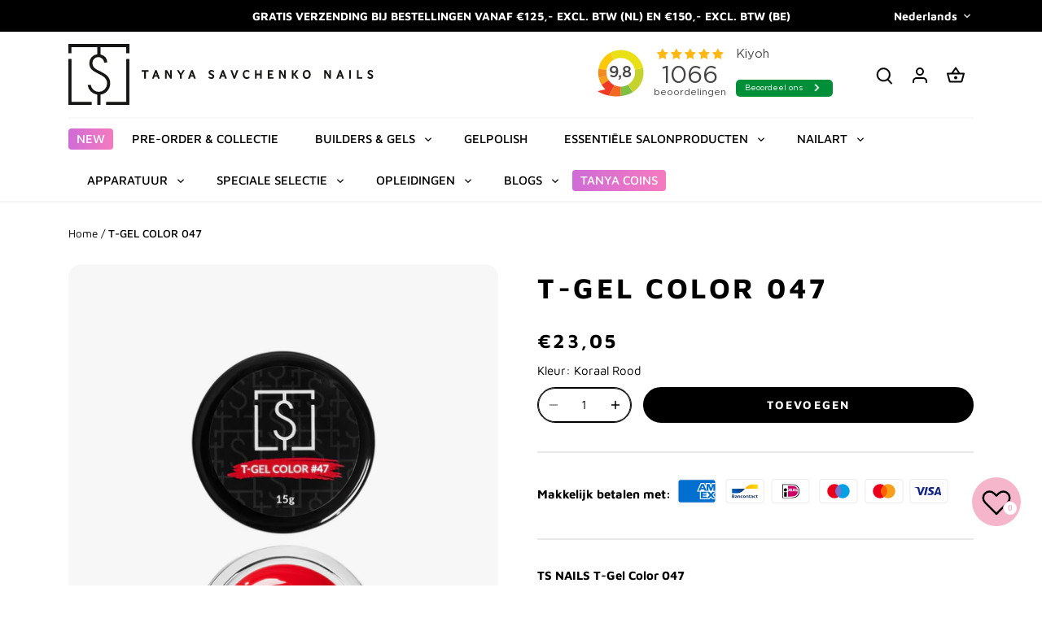

--- FILE ---
content_type: text/javascript; charset=utf-8
request_url: https://www.tanyasavchenko.com/products/workshop-nnt-manicure-cuticle-remover-door-tanya-ilse-24-maart-2026.js
body_size: 2489
content:
{"id":15604312310138,"title":"WORKSHOP NNT + MANICURE + CUTICLE REMOVER - DOOR TANYA \u0026 ILSE 24 MAART 2026","handle":"workshop-nnt-manicure-cuticle-remover-door-tanya-ilse-24-maart-2026","description":"\u003cp data-end=\"432\" data-start=\"363\"\u003e\u003cstrong\u003eWORKSHOP NATURAL NAIL TREATMENT (NNT) + MANICURE + CUTICLE REMOVER\u003c\/strong\u003e\u003c\/p\u003e\n\u003cp data-end=\"752\" data-start=\"434\"\u003eEen exclusieve \u003cstrong data-end=\"470\" data-start=\"449\"\u003ehands-on workshop\u003c\/strong\u003e waarin techniek, precisie en productkennis samenkomen.\u003cbr data-end=\"528\" data-start=\"525\"\u003eTijdens deze inspirerende trainingsdag, gegeven door \u003cstrong data-end=\"600\" data-start=\"581\"\u003eTanya Savchenko\u003c\/strong\u003e en \u003cstrong data-end=\"621\" data-start=\"604\"\u003eIlse de Vries\u003c\/strong\u003e, leer je hoe je Natural Nail Treatment combineert met een perfecte manicure en het effectief gebruik van onze \u003cstrong data-end=\"751\" data-start=\"732\"\u003eCuticle Remover\u003c\/strong\u003e.\u003c\/p\u003e\n\u003cp data-end=\"954\" data-start=\"754\"\u003eOp \u003cstrong data-end=\"789\" data-start=\"757\"\u003e24 maart 2026 in Zevenhuizen\u003c\/strong\u003e ga je dieper in op natuurlijke nagelversteviging, strakke afwerking en efficiënte voorbereiding van de nagel — dé basis voor langdurige en professionele resultaten.\u003c\/p\u003e\n\u003cp data-end=\"1065\" data-start=\"956\"\u003ePerfect voor nagelstylisten die hun werk naar een hoger niveau willen tillen en nóg verfijnder willen werken.\u003c\/p\u003e\n\u003chr data-end=\"1070\" data-start=\"1067\"\u003e\n\u003cp data-end=\"1092\" data-start=\"1072\"\u003e\u003cspan style=\"text-decoration: underline;\"\u003e\u003cstrong\u003eWAT GA JE LEREN?\u003c\/strong\u003e\u003c\/span\u003e\u003c\/p\u003e\n\u003cp data-end=\"1441\" data-start=\"1094\"\u003e✔️ Natural Nail Treatment (NNT) \u0026amp; BIAB met \u003cstrong data-end=\"1146\" data-start=\"1137\"\u003eT-Gel\u003c\/strong\u003e\u003cbr data-end=\"1149\" data-start=\"1146\"\u003e✔️ Correct en veilig werken met onze \u003cstrong data-end=\"1205\" data-start=\"1186\"\u003eCuticle Remover\u003c\/strong\u003e\u003cbr data-end=\"1208\" data-start=\"1205\"\u003e✔️ De perfecte \u003cstrong data-end=\"1235\" data-start=\"1223\"\u003emanicure\u003c\/strong\u003e als basis voor elke set\u003cbr data-end=\"1262\" data-start=\"1259\"\u003e✔️ Werken met \u003cstrong data-end=\"1291\" data-start=\"1276\"\u003eT-Gel Color\u003c\/strong\u003e – Builder Gel \u0026amp; Gelpolish in één\u003cbr data-end=\"1327\" data-start=\"1324\"\u003e✔️ Babyboom: zachte en natuurlijke looks met roze \u0026amp; wit\u003cbr data-end=\"1385\" data-start=\"1382\"\u003e✔️ Creatieve variaties met \u003cstrong data-end=\"1439\" data-start=\"1412\"\u003eColorboom \u0026amp; Glitterboom\u003c\/strong\u003e\u003c\/p\u003e\n\u003chr data-end=\"1446\" data-start=\"1443\"\u003e\n\u003cp data-end=\"1478\" data-start=\"1448\"\u003e\u003cspan style=\"text-decoration: underline;\"\u003e\u003cstrong\u003eVOOR WIE IS DEZE WORKSHOP?\u003c\/strong\u003e\u003c\/span\u003e\u003c\/p\u003e\n\u003cp data-end=\"1689\" data-start=\"1480\"\u003eDeze workshop is geschikt voor \u003cstrong data-end=\"1558\" data-start=\"1511\"\u003enagelstylisten met ervaring in Gel producten\u003c\/strong\u003e die hun technieken willen verfijnen, efficiënter willen werken en meer controle willen krijgen over manicure en productapplicatie.\u003c\/p\u003e\n\u003cp data-end=\"1872\" data-start=\"1691\"\u003eJe werkt deze dag \u003cstrong data-end=\"1729\" data-start=\"1709\"\u003eop je eigen hand\u003c\/strong\u003e.\u003cbr data-end=\"1733\" data-start=\"1730\"\u003e👉 Zorg dat je nagels volledig kaal zijn (geen kunstproduct of restproduct) en dat je nagelriemen \u003cstrong data-end=\"1871\" data-start=\"1831\"\u003eminimaal 2 weken niet zijn behandeld\u003c\/strong\u003e.\u003c\/p\u003e\n\u003chr data-end=\"1877\" data-start=\"1874\"\u003e\n\u003cp data-end=\"1904\" data-start=\"1879\"\u003e\u003cspan style=\"text-decoration: underline;\"\u003e\u003cstrong\u003ePRAKTISCHE INFORMATIE\u003c\/strong\u003e\u003c\/span\u003e\u003c\/p\u003e\n\u003cp data-end=\"2139\" data-start=\"1906\"\u003e🔸 \u003cstrong data-end=\"1919\" data-start=\"1909\"\u003eDatum:\u003c\/strong\u003e 24 maart 2026\u003cbr data-end=\"1936\" data-start=\"1933\"\u003e🔸 \u003cstrong data-end=\"1948\" data-start=\"1939\"\u003eTijd:\u003c\/strong\u003e 10:00 – 15:30\u003cbr data-end=\"1965\" data-start=\"1962\"\u003e🔸 \u003cstrong data-end=\"1980\" data-start=\"1968\"\u003eLocatie:\u003c\/strong\u003e Bredeweg 146A, Zevenhuizen\u003cbr data-end=\"2010\" data-start=\"2007\"\u003e🔸 \u003cstrong data-end=\"2023\" data-start=\"2013\"\u003ePrijs:\u003c\/strong\u003e €250,- excl. btw\u003cbr data-end=\"2043\" data-start=\"2040\"\u003e🔸 \u003cstrong data-end=\"2077\" data-start=\"2046\"\u003eInclusief €150,- shoptegoed\u003c\/strong\u003e (direct te besteden na afloop)\u003cbr data-end=\"2111\" data-start=\"2108\"\u003e🔸 \u003cstrong data-end=\"2134\" data-start=\"2114\"\u003eMax. deelnemers:\u003c\/strong\u003e 16\u003c\/p\u003e\n\u003cp data-end=\"2264\" data-start=\"2141\"\u003e\u003cstrong data-end=\"2155\" data-start=\"2141\"\u003eInclusief:\u003c\/strong\u003e\u003cbr data-end=\"2158\" data-start=\"2155\"\u003e\u003c\/p\u003e\n\u003cp data-end=\"2264\" data-start=\"2141\"\u003e✔️ Lunch \u0026amp; drankjes\u003cbr data-end=\"2180\" data-start=\"2177\"\u003e✔️ Gebruik van producten\u003cbr data-end=\"2207\" data-start=\"2204\"\u003e✔️ Intensieve begeleiding\u003cbr data-end=\"2235\" data-start=\"2232\"\u003e✔️ Certificaat van deelname\u003c\/p\u003e\n\u003chr data-end=\"2269\" data-start=\"2266\"\u003e\n\u003cp data-end=\"2291\" data-start=\"2271\"\u003e\u003cspan style=\"text-decoration: underline;\"\u003e\u003cstrong\u003eWAT NEEM JE MEE?\u003c\/strong\u003e\u003c\/span\u003e\u003c\/p\u003e\n\u003cp data-end=\"2383\" data-start=\"2293\"\u003e✔️ Je eigen penselen\u003cbr data-end=\"2316\" data-start=\"2313\"\u003e✔️ Je eigen hand als ‘model’\u003cbr data-end=\"2347\" data-start=\"2344\"\u003e\u003cem data-end=\"2383\" data-start=\"2347\"\u003e(Tools en producten zijn aanwezig)\u003c\/em\u003e\u003c\/p\u003e\n\u003chr data-end=\"2388\" data-start=\"2385\"\u003e\n\u003cp data-end=\"2416\" data-start=\"2390\"\u003e\u003cspan style=\"text-decoration: underline;\"\u003e\u003cstrong\u003eWAT KUN JE VERWACHTEN?\u003c\/strong\u003e\u003c\/span\u003e\u003c\/p\u003e\n\u003cp data-end=\"2741\" data-start=\"2418\"\u003e✨ Intensieve hands-on begeleiding van \u003cstrong data-end=\"2473\" data-start=\"2456\"\u003eTanya en Ilse\u003c\/strong\u003e\u003cbr data-end=\"2476\" data-start=\"2473\"\u003e✨ Werken met de nieuwste \u003cstrong data-end=\"2510\" data-start=\"2501\"\u003eT-Gel\u003c\/strong\u003e producten en technieken\u003cbr data-end=\"2537\" data-start=\"2534\"\u003e✨ Praktische tips voor direct toepasbaar resultaat in je salon\u003cbr data-end=\"2602\" data-start=\"2599\"\u003e✨ Persoonlijke aandacht, ruimte voor vragen\u003cbr data-end=\"2648\" data-start=\"2645\"\u003e✨ Certificaat van deelname\u003cbr data-end=\"2677\" data-start=\"2674\"\u003e✨ \u003cstrong data-end=\"2700\" data-start=\"2679\"\u003e€150,- shoptegoed\u003c\/strong\u003e voor jouw favoriete TS Nails producten\u003c\/p\u003e\n\u003chr data-end=\"2746\" data-start=\"2743\"\u003e\n\u003cp data-end=\"2774\" data-start=\"2748\"\u003e\u003cspan style=\"text-decoration: underline;\"\u003e\u003cstrong\u003eBELANGRIJK OM TE WETEN\u003c\/strong\u003e\u003c\/span\u003e\u003c\/p\u003e\n\u003cp data-end=\"2946\" data-start=\"2776\"\u003eNa inschrijving ontvang je een bevestiging en informatie over eventuele hotelovernachtingen.\u003cbr data-end=\"2871\" data-start=\"2868\"\u003eTwee weken voor de workshop ontvang je alle praktische informatie per mail.\u003c\/p\u003e\n\u003cp data-end=\"3093\" data-start=\"2948\"\u003e⚠️ Zorg dat je bent ingeschreven voor onze nieuwsbrief, anders ontvang je deze mail niet.\u003cbr data-end=\"3040\" data-start=\"3037\"\u003eTwijfel je of je staat ingeschreven? Mail ons via \u003cstrong data-end=\"3092\" data-start=\"3065\"\u003e\u003ca rel=\"noopener\" class=\"decorated-link cursor-pointer\" data-end=\"3090\" data-start=\"3067\"\u003einfo@tanyasavchenko.com\u003cspan class=\"ms-0.5 inline-block align-middle leading-none\" aria-hidden=\"true\"\u003e\u003csvg class=\"block h-[0.75em] w-[0.75em] stroke-current stroke-[0.75]\" data-rtl-flip=\"\" aria-hidden=\"true\" height=\"20\" width=\"20\" xmlns=\"http:\/\/www.w3.org\/2000\/svg\"\u003e\u003cuse href=\"\/cdn\/assets\/sprites-core-i9agxugi.svg#304883\" fill=\"currentColor\"\u003e\u003c\/use\u003e\u003c\/svg\u003e\u003c\/span\u003e\u003c\/a\u003e\u003c\/strong\u003e.\u003c\/p\u003e\n\u003cp data-end=\"3235\" data-start=\"3095\"\u003e\u003cem\u003e\u003cstrong data-end=\"3162\" data-start=\"3095\"\u003eVragen of wil je checken of deze workshop bij jouw niveau past?\u003c\/strong\u003e\u003c\/em\u003e\u003cbr data-end=\"3165\" data-start=\"3162\"\u003e\u003cem\u003eBel ons gerust via \u003cstrong data-end=\"3203\" data-start=\"3184\"\u003e+31 651 533 668\u003c\/strong\u003e — we denken graag met je mee\u003c\/em\u003e 💛\u003cb\u003e\u003c\/b\u003e\u003c\/p\u003e","published_at":"2026-01-06T12:32:35+01:00","created_at":"2026-01-06T12:30:50+01:00","vendor":"TS Training","type":"WORKSHOPS","tags":["manicure","Natural Nail Treatment","new","nnt","offline training","opleiding","perfectie training","polish","strak lakken"],"price":25000,"price_min":25000,"price_max":25000,"available":true,"price_varies":false,"compare_at_price":null,"compare_at_price_min":0,"compare_at_price_max":0,"compare_at_price_varies":false,"variants":[{"id":56425075081594,"title":"Default Title","option1":"Default Title","option2":null,"option3":null,"sku":null,"requires_shipping":false,"taxable":true,"featured_image":null,"available":true,"name":"WORKSHOP NNT + MANICURE + CUTICLE REMOVER - DOOR TANYA \u0026 ILSE 24 MAART 2026","public_title":null,"options":["Default Title"],"price":25000,"weight":1,"compare_at_price":null,"inventory_management":"shopify","barcode":null,"requires_selling_plan":false,"selling_plan_allocations":[]}],"images":["\/\/cdn.shopify.com\/s\/files\/1\/0820\/8311\/9416\/files\/tgelworkshop.jpg?v=1750159979"],"featured_image":"\/\/cdn.shopify.com\/s\/files\/1\/0820\/8311\/9416\/files\/tgelworkshop.jpg?v=1750159979","options":[{"name":"Title","position":1,"values":["Default Title"]}],"url":"\/products\/workshop-nnt-manicure-cuticle-remover-door-tanya-ilse-24-maart-2026","media":[{"alt":null,"id":66393788121466,"position":1,"preview_image":{"aspect_ratio":1.0,"height":800,"width":800,"src":"https:\/\/cdn.shopify.com\/s\/files\/1\/0820\/8311\/9416\/files\/tgelworkshop.jpg?v=1750159979"},"aspect_ratio":1.0,"height":800,"media_type":"image","src":"https:\/\/cdn.shopify.com\/s\/files\/1\/0820\/8311\/9416\/files\/tgelworkshop.jpg?v=1750159979","width":800}],"requires_selling_plan":false,"selling_plan_groups":[]}

--- FILE ---
content_type: text/javascript; charset=utf-8
request_url: https://www.tanyasavchenko.com/products/gel-heating-plate.js
body_size: 277
content:
{"id":15576674763130,"title":"GEL HEATING PLATE","handle":"gel-heating-plate","description":"\u003cp class=\"p1\"\u003e\u003cstrong\u003eGEL HEATING PLATE\u003c\/strong\u003e\u003c\/p\u003e\n\u003cp class=\"p3\"\u003e\u003cspan class=\"s2\"\u003eDe \u003c\/span\u003e\u003cspan class=\"s3\"\u003eGel Heating Plate\u003c\/span\u003e\u003cspan class=\"s2\"\u003e is een professionele verwarmingsplaat die speciaal is ontwikkeld om Gel producten op een constante, werkbare temperatuur te houden. \u003cbr\u003eDoor Gels licht te verwarmen behouden zij een gelijkmatige consistentie, wat zorgt voor een prettigere verwerking en een strakker eindresultaat.\u003c\/span\u003e\u003cspan class=\"s2\"\u003e\u003c\/span\u003e\u003c\/p\u003e\n\u003cp class=\"p3\"\u003e\u003cspan class=\"s2\"\u003eIdeaal voor het verwarmen van Builder Gels, Sculpt Jelly Gels en andere dikkere Gel producten. \u003cbr\u003e\u003c\/span\u003e\u003cspan class=\"s2\"\u003eDe compacte, kunststof behuizing maakt de verwarmingsplaat eenvoudig in gebruik en perfect geschikt voor professioneel salonwerk.\u003c\/span\u003e\u003c\/p\u003e","published_at":"2025-12-23T17:42:30+01:00","created_at":"2025-12-23T17:42:29+01:00","vendor":"vendor-unknown","type":"SALON ACCESSOIRES","tags":["heating plate","verwarmen","verwarmings plaat"],"price":1995,"price_min":1995,"price_max":1995,"available":true,"price_varies":false,"compare_at_price":null,"compare_at_price_min":0,"compare_at_price_max":0,"compare_at_price_varies":false,"variants":[{"id":56385538949498,"title":"Default Title","option1":"Default Title","option2":null,"option3":null,"sku":null,"requires_shipping":true,"taxable":true,"featured_image":null,"available":true,"name":"GEL HEATING PLATE","public_title":null,"options":["Default Title"],"price":1995,"weight":250,"compare_at_price":null,"inventory_management":"shopify","barcode":"","requires_selling_plan":false,"selling_plan_allocations":[]}],"images":["\/\/cdn.shopify.com\/s\/files\/1\/0820\/8311\/9416\/files\/1_prod_website.jpg?v=1766507902","\/\/cdn.shopify.com\/s\/files\/1\/0820\/8311\/9416\/files\/2_prod_website.jpg?v=1766507919"],"featured_image":"\/\/cdn.shopify.com\/s\/files\/1\/0820\/8311\/9416\/files\/1_prod_website.jpg?v=1766507902","options":[{"name":"Title","position":1,"values":["Default Title"]}],"url":"\/products\/gel-heating-plate","media":[{"alt":null,"id":69269923398010,"position":1,"preview_image":{"aspect_ratio":0.75,"height":4873,"width":3655,"src":"https:\/\/cdn.shopify.com\/s\/files\/1\/0820\/8311\/9416\/files\/1_prod_website.jpg?v=1766507902"},"aspect_ratio":0.75,"height":4873,"media_type":"image","src":"https:\/\/cdn.shopify.com\/s\/files\/1\/0820\/8311\/9416\/files\/1_prod_website.jpg?v=1766507902","width":3655},{"alt":null,"id":69269926052218,"position":2,"preview_image":{"aspect_ratio":0.75,"height":4604,"width":3453,"src":"https:\/\/cdn.shopify.com\/s\/files\/1\/0820\/8311\/9416\/files\/2_prod_website.jpg?v=1766507919"},"aspect_ratio":0.75,"height":4604,"media_type":"image","src":"https:\/\/cdn.shopify.com\/s\/files\/1\/0820\/8311\/9416\/files\/2_prod_website.jpg?v=1766507919","width":3453}],"requires_selling_plan":false,"selling_plan_groups":[]}

--- FILE ---
content_type: text/javascript; charset=utf-8
request_url: https://www.tanyasavchenko.com/products/workshop-nnt-manicure-cuticle-remover-door-tanya-ilse-11-februari-2026.js
body_size: 2477
content:
{"id":15607835001210,"title":"WORKSHOP NNT + MANICURE + CUTICLE REMOVER - DOOR TANYA 11 FEBRUARI 2026","handle":"workshop-nnt-manicure-cuticle-remover-door-tanya-ilse-11-februari-2026","description":"\u003cp data-end=\"432\" data-start=\"363\"\u003e\u003cstrong\u003eWORKSHOP NATURAL NAIL TREATMENT (NNT) + MANICURE + CUTICLE REMOVER\u003c\/strong\u003e\u003c\/p\u003e\n\u003cp data-end=\"752\" data-start=\"434\"\u003eEen exclusieve \u003cstrong data-end=\"470\" data-start=\"449\"\u003ehands-on workshop\u003c\/strong\u003e waarin techniek, precisie en productkennis samenkomen.\u003cbr data-end=\"528\" data-start=\"525\"\u003eTijdens deze inspirerende trainingsdag, gegeven door \u003cstrong data-end=\"600\" data-start=\"581\"\u003eTanya Savchenko\u003c\/strong\u003e, leer je hoe je Natural Nail Treatment combineert met een perfecte manicure en het effectief gebruik van onze \u003cstrong data-end=\"751\" data-start=\"732\"\u003eCuticle Remover\u003c\/strong\u003e.\u003c\/p\u003e\n\u003cp data-end=\"954\" data-start=\"754\"\u003eOp \u003cstrong data-end=\"789\" data-start=\"757\"\u003e11 februari 2026 in Zevenhuizen\u003c\/strong\u003e ga je dieper in op natuurlijke nagelversteviging, strakke afwerking en efficiënte voorbereiding van de nagel — dé basis voor langdurige en professionele resultaten.\u003c\/p\u003e\n\u003cp data-end=\"1065\" data-start=\"956\"\u003ePerfect voor nagelstylisten die hun werk naar een hoger niveau willen tillen en nóg verfijnder willen werken.\u003c\/p\u003e\n\u003chr data-end=\"1070\" data-start=\"1067\"\u003e\n\u003cp data-end=\"1092\" data-start=\"1072\"\u003e\u003cspan style=\"text-decoration: underline;\"\u003e\u003cstrong\u003eWAT GA JE LEREN?\u003c\/strong\u003e\u003c\/span\u003e\u003c\/p\u003e\n\u003cp data-end=\"1441\" data-start=\"1094\"\u003e✔️ Natural Nail Treatment (NNT) \u0026amp; BIAB met \u003cstrong data-end=\"1146\" data-start=\"1137\"\u003eT-Gel\u003c\/strong\u003e\u003cbr data-end=\"1149\" data-start=\"1146\"\u003e✔️ Correct en veilig werken met onze \u003cstrong data-end=\"1205\" data-start=\"1186\"\u003eCuticle Remover\u003c\/strong\u003e\u003cbr data-end=\"1208\" data-start=\"1205\"\u003e✔️ De perfecte \u003cstrong data-end=\"1235\" data-start=\"1223\"\u003emanicure\u003c\/strong\u003e als basis voor elke set\u003cbr data-end=\"1262\" data-start=\"1259\"\u003e✔️ Werken met \u003cstrong data-end=\"1291\" data-start=\"1276\"\u003eT-Gel Color\u003c\/strong\u003e – Builder Gel \u0026amp; Gelpolish in één\u003cbr data-end=\"1327\" data-start=\"1324\"\u003e✔️ Babyboom: zachte en natuurlijke looks met roze \u0026amp; wit\u003cbr data-end=\"1385\" data-start=\"1382\"\u003e✔️ Creatieve variaties met \u003cstrong data-end=\"1439\" data-start=\"1412\"\u003eColorboom \u0026amp; Glitterboom\u003c\/strong\u003e\u003c\/p\u003e\n\u003chr data-end=\"1446\" data-start=\"1443\"\u003e\n\u003cp data-end=\"1478\" data-start=\"1448\"\u003e\u003cspan style=\"text-decoration: underline;\"\u003e\u003cstrong\u003eVOOR WIE IS DEZE WORKSHOP?\u003c\/strong\u003e\u003c\/span\u003e\u003c\/p\u003e\n\u003cp data-end=\"1689\" data-start=\"1480\"\u003eDeze workshop is geschikt voor \u003cstrong data-end=\"1558\" data-start=\"1511\"\u003enagelstylisten met ervaring in Gel producten\u003c\/strong\u003e die hun technieken willen verfijnen, efficiënter willen werken en meer controle willen krijgen over manicure en productapplicatie.\u003c\/p\u003e\n\u003cp data-end=\"1872\" data-start=\"1691\"\u003eJe werkt deze dag \u003cstrong data-end=\"1729\" data-start=\"1709\"\u003eop je eigen hand\u003c\/strong\u003e.\u003cbr data-end=\"1733\" data-start=\"1730\"\u003e👉 Zorg dat je nagels volledig kaal zijn (geen kunstproduct of restproduct) en dat je nagelriemen \u003cstrong data-end=\"1871\" data-start=\"1831\"\u003eminimaal 2 weken niet zijn behandeld\u003c\/strong\u003e.\u003c\/p\u003e\n\u003chr data-end=\"1877\" data-start=\"1874\"\u003e\n\u003cp data-end=\"1904\" data-start=\"1879\"\u003e\u003cspan style=\"text-decoration: underline;\"\u003e\u003cstrong\u003ePRAKTISCHE INFORMATIE\u003c\/strong\u003e\u003c\/span\u003e\u003c\/p\u003e\n\u003cp data-end=\"2139\" data-start=\"1906\"\u003e🔸 \u003cstrong data-end=\"1919\" data-start=\"1909\"\u003eDatum:\u003c\/strong\u003e 11 februari 2026\u003cbr data-end=\"1936\" data-start=\"1933\"\u003e🔸 \u003cstrong data-end=\"1948\" data-start=\"1939\"\u003eTijd:\u003c\/strong\u003e 10:00 – 15:30\u003cbr data-end=\"1965\" data-start=\"1962\"\u003e🔸 \u003cstrong data-end=\"1980\" data-start=\"1968\"\u003eLocatie:\u003c\/strong\u003e Bredeweg 146A, Zevenhuizen\u003cbr data-end=\"2010\" data-start=\"2007\"\u003e🔸 \u003cstrong data-end=\"2023\" data-start=\"2013\"\u003ePrijs:\u003c\/strong\u003e €250,- excl. btw\u003cbr data-end=\"2043\" data-start=\"2040\"\u003e🔸 \u003cstrong data-end=\"2077\" data-start=\"2046\"\u003eInclusief €150,- shoptegoed\u003c\/strong\u003e (direct te besteden na afloop)\u003cbr data-end=\"2111\" data-start=\"2108\"\u003e🔸 \u003cstrong data-end=\"2134\" data-start=\"2114\"\u003eMax. deelnemers:\u003c\/strong\u003e 8\u003c\/p\u003e\n\u003cp data-end=\"2264\" data-start=\"2141\"\u003e\u003cstrong data-end=\"2155\" data-start=\"2141\"\u003eInclusief:\u003c\/strong\u003e\u003cbr data-end=\"2158\" data-start=\"2155\"\u003e\u003c\/p\u003e\n\u003cp data-end=\"2264\" data-start=\"2141\"\u003e✔️ Lunch \u0026amp; drankjes\u003cbr data-end=\"2180\" data-start=\"2177\"\u003e✔️ Gebruik van producten\u003cbr data-end=\"2207\" data-start=\"2204\"\u003e✔️ Intensieve begeleiding\u003cbr data-end=\"2235\" data-start=\"2232\"\u003e✔️ Certificaat van deelname\u003c\/p\u003e\n\u003chr data-end=\"2269\" data-start=\"2266\"\u003e\n\u003cp data-end=\"2291\" data-start=\"2271\"\u003e\u003cspan style=\"text-decoration: underline;\"\u003e\u003cstrong\u003eWAT NEEM JE MEE?\u003c\/strong\u003e\u003c\/span\u003e\u003c\/p\u003e\n\u003cp data-end=\"2383\" data-start=\"2293\"\u003e✔️ Je eigen penselen\u003cbr data-end=\"2316\" data-start=\"2313\"\u003e✔️ Je eigen hand als ‘model’\u003cbr data-end=\"2347\" data-start=\"2344\"\u003e\u003cem data-end=\"2383\" data-start=\"2347\"\u003e(Tools en producten zijn aanwezig)\u003c\/em\u003e\u003c\/p\u003e\n\u003chr data-end=\"2388\" data-start=\"2385\"\u003e\n\u003cp data-end=\"2416\" data-start=\"2390\"\u003e\u003cspan style=\"text-decoration: underline;\"\u003e\u003cstrong\u003eWAT KUN JE VERWACHTEN?\u003c\/strong\u003e\u003c\/span\u003e\u003c\/p\u003e\n\u003cp data-end=\"2741\" data-start=\"2418\"\u003e✨ Intensieve hands-on begeleiding van \u003cstrong data-end=\"2473\" data-start=\"2456\"\u003eTanya\u003c\/strong\u003e\u003cbr data-end=\"2476\" data-start=\"2473\"\u003e✨ Werken met de nieuwste \u003cstrong data-end=\"2510\" data-start=\"2501\"\u003eT-Gel\u003c\/strong\u003e producten en technieken\u003cbr data-end=\"2537\" data-start=\"2534\"\u003e✨ Praktische tips voor direct toepasbaar resultaat in je salon\u003cbr data-end=\"2602\" data-start=\"2599\"\u003e✨ Persoonlijke aandacht, ruimte voor vragen\u003cbr data-end=\"2648\" data-start=\"2645\"\u003e✨ Certificaat van deelname\u003cbr data-end=\"2677\" data-start=\"2674\"\u003e✨ \u003cstrong data-end=\"2700\" data-start=\"2679\"\u003e€150,- shoptegoed\u003c\/strong\u003e voor jouw favoriete TS Nails producten\u003c\/p\u003e\n\u003chr data-end=\"2746\" data-start=\"2743\"\u003e\n\u003cp data-end=\"2774\" data-start=\"2748\"\u003e\u003cspan style=\"text-decoration: underline;\"\u003e\u003cstrong\u003eBELANGRIJK OM TE WETEN\u003c\/strong\u003e\u003c\/span\u003e\u003c\/p\u003e\n\u003cp data-end=\"2946\" data-start=\"2776\"\u003eNa inschrijving ontvang je een bevestiging en informatie over eventuele hotelovernachtingen.\u003cbr data-end=\"2871\" data-start=\"2868\"\u003eTwee weken voor de workshop ontvang je alle praktische informatie per mail.\u003c\/p\u003e\n\u003cp data-end=\"3093\" data-start=\"2948\"\u003e⚠️ Zorg dat je bent ingeschreven voor onze nieuwsbrief, anders ontvang je deze mail niet.\u003cbr data-end=\"3040\" data-start=\"3037\"\u003eTwijfel je of je staat ingeschreven? Mail ons via \u003cstrong data-end=\"3092\" data-start=\"3065\"\u003e\u003ca rel=\"noopener\" class=\"decorated-link cursor-pointer\" data-end=\"3090\" data-start=\"3067\"\u003einfo@tanyasavchenko.com\u003cspan class=\"ms-0.5 inline-block align-middle leading-none\" aria-hidden=\"true\"\u003e\u003csvg class=\"block h-[0.75em] w-[0.75em] stroke-current stroke-[0.75]\" data-rtl-flip=\"\" aria-hidden=\"true\" height=\"20\" width=\"20\" xmlns=\"http:\/\/www.w3.org\/2000\/svg\"\u003e\u003cuse href=\"\/cdn\/assets\/sprites-core-i9agxugi.svg#304883\" fill=\"currentColor\"\u003e\u003c\/use\u003e\u003c\/svg\u003e\u003c\/span\u003e\u003c\/a\u003e\u003c\/strong\u003e.\u003c\/p\u003e\n\u003cp data-end=\"3235\" data-start=\"3095\"\u003e\u003cem\u003e\u003cstrong data-end=\"3162\" data-start=\"3095\"\u003eVragen of wil je checken of deze workshop bij jouw niveau past?\u003c\/strong\u003e\u003c\/em\u003e\u003cbr data-end=\"3165\" data-start=\"3162\"\u003e\u003cem\u003eBel ons gerust via \u003cstrong data-end=\"3203\" data-start=\"3184\"\u003e+31 651 533 668\u003c\/strong\u003e — we denken graag met je mee\u003c\/em\u003e 💛\u003cb\u003e\u003c\/b\u003e\u003c\/p\u003e","published_at":"2026-01-08T03:52:24+01:00","created_at":"2026-01-08T03:51:27+01:00","vendor":"TS Training","type":"WORKSHOPS","tags":["manicure","Natural Nail Treatment","new","nnt","offline training","opleiding","perfectie training","polish","strak lakken"],"price":25000,"price_min":25000,"price_max":25000,"available":true,"price_varies":false,"compare_at_price":null,"compare_at_price_min":0,"compare_at_price_max":0,"compare_at_price_varies":false,"variants":[{"id":56433932140922,"title":"Default Title","option1":"Default Title","option2":null,"option3":null,"sku":null,"requires_shipping":false,"taxable":true,"featured_image":null,"available":true,"name":"WORKSHOP NNT + MANICURE + CUTICLE REMOVER - DOOR TANYA 11 FEBRUARI 2026","public_title":null,"options":["Default Title"],"price":25000,"weight":1,"compare_at_price":null,"inventory_management":"shopify","barcode":null,"requires_selling_plan":false,"selling_plan_allocations":[]}],"images":["\/\/cdn.shopify.com\/s\/files\/1\/0820\/8311\/9416\/files\/tgelworkshop.jpg?v=1750159979"],"featured_image":"\/\/cdn.shopify.com\/s\/files\/1\/0820\/8311\/9416\/files\/tgelworkshop.jpg?v=1750159979","options":[{"name":"Title","position":1,"values":["Default Title"]}],"url":"\/products\/workshop-nnt-manicure-cuticle-remover-door-tanya-ilse-11-februari-2026","media":[{"alt":null,"id":66393788121466,"position":1,"preview_image":{"aspect_ratio":1.0,"height":800,"width":800,"src":"https:\/\/cdn.shopify.com\/s\/files\/1\/0820\/8311\/9416\/files\/tgelworkshop.jpg?v=1750159979"},"aspect_ratio":1.0,"height":800,"media_type":"image","src":"https:\/\/cdn.shopify.com\/s\/files\/1\/0820\/8311\/9416\/files\/tgelworkshop.jpg?v=1750159979","width":800}],"requires_selling_plan":false,"selling_plan_groups":[]}

--- FILE ---
content_type: image/svg+xml
request_url: https://www.tanyasavchenko.com/cdn/shop/files/logo-ts-nails-light_500x.svg?v=1703154954
body_size: 2672
content:
<svg xmlns="http://www.w3.org/2000/svg" xmlns:xlink="http://www.w3.org/1999/xlink" width="375.5" height="74.999" viewBox="0 0 375.5 74.999">
  <defs>
    <clipPath id="clip-path">
      <rect id="Rectangle_1" data-name="Rectangle 1" width="75" height="74.998" fill="#fff"/>
    </clipPath>
  </defs>
  <g id="Group_65" data-name="Group 65" transform="translate(-240 -65)">
    <g id="Group_2" data-name="Group 2" transform="translate(240 65)">
      <g id="Group_1" data-name="Group 1" transform="translate(0 0)" clip-path="url(#clip-path)">
        <path id="Path_1" data-name="Path 1" d="M51.445,48.473c0-7.432-4.435-11-12.619-14.973l-.087-.042c-4.5-2.178-9.155-4.43-9.155-9.88a7.125,7.125,0,0,1,7.176-7.388,7.3,7.3,0,0,1,7.279,6.9l3.858-.406A10.73,10.73,0,0,0,39.971,13.1l-.55-.158V3.885H71.159v7.569H75V.044H39.421V0H35.58L34.82.044H0v11.41H3.843V3.885H35.58v8.8l-.636.1a10.92,10.92,0,0,0-9.2,10.785c0,7.37,4.671,9.73,11.135,13l.155.078c5.2,2.6,10.573,5.285,10.573,11.82a10.3,10.3,0,0,1-10.14,10.421,10.19,10.19,0,0,1-10.042-8.74l-3.779.4A14.024,14.024,0,0,0,34.957,62.22l.622.114V75h3.842V62.321l.62-.116a13.971,13.971,0,0,0,11.4-13.732" transform="translate(0 0)" fill="#fff"/>
        <path id="Path_2" data-name="Path 2" d="M0,24.059V80.642H28.691V76.8H3.842V24.059Z" transform="translate(0 -5.644)" fill="#fff"/>
        <path id="Path_3" data-name="Path 3" d="M89.208,24.059H85.367V76.8H60.573v3.842H89.208Z" transform="translate(-14.209 -5.644)" fill="#fff"/>
      </g>
    </g>
    <path id="Union_1" data-name="Union 1" d="M277.938,9.657l-.223-.212.8-1.445.362.281a4.073,4.073,0,0,0,2.348.794c.63,0,1.7-.232,1.7-1.1,0-.688-.724-1.07-1.918-1.617-1.333-.611-2.993-1.372-2.993-3.27,0-1.874,1.383-3.085,3.525-3.085a5.244,5.244,0,0,1,3.043,1.025l.195.161-.449,1.756-.456-.293a4.564,4.564,0,0,0-2.362-.725c-.652,0-1.415.284-1.415,1.088,0,.62.854,1.009,1.841,1.46C283.3,5.1,285,5.873,285,7.779,285,10,283.207,11,281.429,11A5,5,0,0,1,277.938,9.657ZM198.327,5.491c0-2.533,1.328-5.491,5.07-5.491,3.211,0,4.672,2.855,4.672,5.507C208.069,8.041,206.743,11,203,11,199.789,11,198.327,8.144,198.327,5.491Zm2.082-.326c0,2.6,1,3.924,2.958,3.924,1.7,0,2.622-1.677,2.622-3.256,0-2.594-.995-3.909-2.959-3.909C201.328,1.924,200.408,3.594,200.408,5.165ZM124.5,5.491C124.5,2.156,126.491,0,129.571,0a4.83,4.83,0,0,1,3.044,1.027l.194.16-.439,1.725-.446-.251a4.8,4.8,0,0,0-2.514-.737,2.987,2.987,0,0,0-2.826,3.241c0,1.172.325,3.895,3.341,3.895a2.956,2.956,0,0,0,1.941-.712l.368-.418.746,1.352-.152.206A4.275,4.275,0,0,1,129.454,11C125.8,11,124.5,8.033,124.5,5.491ZM82.392,9.657l-.221-.212L82.968,8l.361.281a4.078,4.078,0,0,0,2.349.794c.629,0,1.694-.232,1.694-1.1,0-.688-.725-1.07-1.918-1.617-1.333-.611-2.993-1.372-2.993-3.27C82.461,1.211,83.845,0,85.988,0a5.254,5.254,0,0,1,3.043,1.025l.194.161-.448,1.756-.458-.293a4.561,4.561,0,0,0-2.362-.725c-.652,0-1.414.284-1.414,1.088,0,.62.852,1.009,1.839,1.46,1.368.624,3.072,1.4,3.072,3.307C89.454,10,87.662,11,85.884,11A5,5,0,0,1,82.392,9.657Zm182.654,1.105V.238h2.038V8.867h4.47v1.9Zm-9.506,0V.238h2.037V10.762Zm-8.658,0-.9-2.525h-3.459l-.883,2.525h-2.215L243.356.238h1.868l3.9,10.525Zm-3.7-4.42h2.134l-1.071-3.034Zm-12.038,4.42-4.488-7.421v7.421h-1.994V.238h2.365l3.987,6.6V.238h1.994V10.762Zm-55.668,0-4.488-7.421v7.421H169V.238h2.365l3.987,6.6V.238h1.994V10.762Zm-20.145,0V.238h6.624V2.132h-4.588V4.5h3.589V6.394h-3.589V8.867h4.9v1.9Zm-9.53,0V6.4h-4.125v4.367h-2.037V.238h2.037V4.5H145.8V.238h2.036V10.762Zm-43.107,0-.9-2.525H98.341l-.882,2.525H95.243L99.173.238h1.869l3.9,10.525ZM99,6.343h2.134l-1.072-3.034Zm-34.411,4.42-.9-2.525h-3.46l-.882,2.525H57.137L61.067.238h1.869l3.9,10.525Zm-3.7-4.42H63.03L61.958,3.309Zm-40.622,4.42-.9-2.525h-3.46l-.883,2.525H12.819L16.747.238h1.869l3.9,10.525Zm-3.7-4.42H18.71L17.64,3.309Zm174.13,4.419L187.573,6.4h-.7v4.366h-2.037V.238h2.037V4.5h.5l3.1-4.262h2.39l-3.671,5.03,4.059,5.493Zm-77.417,0L109.358.238h2.212l2.689,7.46,2.595-7.46h2.2l-3.9,10.524Zm-65.995,0v-4.4L43.474.238h2.332l2.543,4.235L50.892.238h2.275L49.33,6.35v4.411Zm-11.882,0-4.488-7.42v7.42H28.93V.238h2.365l3.988,6.6V.238h1.994V10.761Zm-32.176,0V2.132H0V.238H8.508V2.132H5.273v8.629Z" transform="translate(330 97)" fill="#fff"/>
    <path id="Union_1_-_Outline" data-name="Union 1 - Outline" d="M281.429,11.5a5.493,5.493,0,0,1-3.837-1.482l-.5-.476,1.268-2.294.823.639a3.6,3.6,0,0,0,2.042.689c.012,0,1.2-.016,1.2-.6,0-.355-.524-.658-1.626-1.162-1.386-.635-3.285-1.505-3.285-3.724a3.37,3.37,0,0,1,1.13-2.622,4.312,4.312,0,0,1,2.9-.964A5.709,5.709,0,0,1,284.9.64l.438.363-.7,2.734L283.6,3.07a4.046,4.046,0,0,0-2.092-.646c-.215,0-.915.042-.915.588,0,.3.888.7,1.537,1l.012.005c1.42.648,3.364,1.534,3.364,3.762a3.469,3.469,0,0,1-1.31,2.838A4.468,4.468,0,0,1,281.429,11.5Zm-3.09-2.151a4.513,4.513,0,0,0,3.09,1.151c1.417,0,3.071-.713,3.071-2.721,0-1.584-1.476-2.258-2.779-2.852l-.013-.006c-1.091-.5-2.121-.971-2.121-1.91s.77-1.588,1.915-1.588a5.073,5.073,0,0,1,2.505.726l.2-.779A4.818,4.818,0,0,0,281.532.5c-1.866,0-3.025.991-3.025,2.585,0,1.577,1.435,2.235,2.7,2.815,1.136.52,2.21,1.012,2.21,2.071,0,1.108-1.1,1.6-2.2,1.6a4.563,4.563,0,0,1-2.554-.824ZM203,11.5a4.705,4.705,0,0,1-3.944-1.964,6.864,6.864,0,0,1-1.23-4.045,6.636,6.636,0,0,1,1.233-4A5.2,5.2,0,0,1,203.4-.5a4.7,4.7,0,0,1,3.943,1.963,6.861,6.861,0,0,1,1.229,4.044,6.642,6.642,0,0,1-1.232,4A5.2,5.2,0,0,1,203,11.5Zm.4-11c-4.35,0-4.57,4.158-4.57,4.991,0,2.412,1.306,5.009,4.173,5.009,4.349,0,4.569-4.159,4.569-4.993C207.569,3.1,206.264.5,203.4.5Zm-73.943,11a5.042,5.042,0,0,1-4.249-2,6.773,6.773,0,0,1-1.2-4,6.249,6.249,0,0,1,1.512-4.336,5.674,5.674,0,0,1,7.422-.513l.436.361-.679,2.664L131.678,3.1a4.291,4.291,0,0,0-2.269-.672,2.5,2.5,0,0,0-2.326,2.741c0,1.268.369,3.395,2.841,3.395a2.523,2.523,0,0,0,1.566-.543l.838-.951,1.244,2.255-.342.464A4.749,4.749,0,0,1,129.454,11.5Zm.117-11C126.753.5,125,2.413,125,5.491c0,.836.215,5.009,4.452,5.009a3.817,3.817,0,0,0,2.932-1.259l-.251-.456a3.566,3.566,0,0,1-2.21.775,3.443,3.443,0,0,1-3.239-1.766,5.537,5.537,0,0,1-.6-2.629,3.473,3.473,0,0,1,3.326-3.741,5.233,5.233,0,0,1,2.637.733l.2-.786A4.341,4.341,0,0,0,129.571.5Zm-43.687,11a5.5,5.5,0,0,1-3.838-1.482l-.5-.478,1.266-2.294.823.64a3.6,3.6,0,0,0,2.042.689c.012,0,1.194-.016,1.194-.6,0-.354-.524-.657-1.626-1.162-1.386-.635-3.285-1.5-3.285-3.724A3.369,3.369,0,0,1,83.092.464a4.316,4.316,0,0,1,2.9-.963A5.715,5.715,0,0,1,89.351.64L89.788,1l-.7,2.732L88.05,3.071a4.043,4.043,0,0,0-2.093-.647c-.214,0-.914.042-.914.588,0,.3.89.7,1.539,1l.007,0c1.42.648,3.364,1.534,3.364,3.762a3.469,3.469,0,0,1-1.309,2.838A4.466,4.466,0,0,1,85.884,11.5ZM82.795,9.35a4.516,4.516,0,0,0,3.089,1.15c1.416,0,3.07-.713,3.07-2.721,0-1.584-1.476-2.258-2.779-2.852l-.009,0c-1.092-.5-2.123-.972-2.123-1.911s.769-1.588,1.914-1.588a5.069,5.069,0,0,1,2.506.726l.2-.781A4.823,4.823,0,0,0,85.988.5c-1.867,0-3.027.991-3.027,2.585,0,1.577,1.435,2.235,2.7,2.815,1.136.521,2.21,1.013,2.21,2.071,0,1.108-1.1,1.6-2.194,1.6a4.638,4.638,0,0,1-2.554-.823Zm189.26,1.913h-7.508V-.262h3.038V8.367h4.47Zm-6.508-1h5.508v-.9h-4.47V.738h-1.038Zm-7.469,1H255.04V-.262h3.037Zm-2.037-1h1.037V.738H256.04Zm-6.2,1h-3.312l-.9-2.525H242.88L242,11.262h-3.29l4.3-11.525h2.563Zm-2.606-1H248.4L244.876.738H243.7l-3.555,9.525h1.14l.883-2.525h4.167Zm-13.724,1h-2.646l-3.706-6.128v6.128h-2.994V-.262h3.147l3.205,5.307V-.262h2.994Zm-2.082-1h1.082V.738h-.994v7.9l-4.77-7.9h-1.583v9.525h.994V1.548Zm-53.585,1H175.2l-3.706-6.128v6.128H168.5V-.262h3.147l3.205,5.307V-.262h2.994Zm-2.082-1h1.082V.738h-.994v7.9l-4.769-7.9H169.5v9.525h.994V1.548Zm-12.993,1h-7.934V-.262h7.624V2.632h-4.588V4h3.589V6.894h-3.589V8.367h4.9Zm-6.934-1h5.934v-.9h-4.9V5.894h3.589V5h-3.589V1.632h4.588V.738h-5.624Zm-7.494,1H145.3V6.9h-3.125v4.367h-3.037V-.262h3.037V4H145.3V-.262h3.036Zm-2.036-1h1.036V.738H146.3V5h-5.125V.738h-1.037v9.525h1.037V5.9H146.3Zm-40.648,1h-3.312l-.9-2.525H98.7l-.882,2.525H94.523l4.3-11.525h2.564Zm-2.606-1h1.169L100.694.738H99.52l-3.556,9.525H97.1l.882-2.525h4.167Zm-35.5,1H64.238l-.9-2.525H60.589l-.882,2.525H56.416l4.3-11.525h2.564Zm-2.606-1h1.17L62.587.738H61.414l-3.556,9.525H59l.882-2.525h4.168Zm-41.712,1H19.92l-.9-2.525H16.27l-.882,2.525H12.1L16.4-.262h2.564Zm-2.606-1h1.169L18.268.738H17.094l-3.555,9.525h1.139l.882-2.525h4.168Zm173.616,1h-3.793l-3.075-4.286v4.286h-3.037V-.262h3.037V3.645l2.845-3.907h3.628l-4.034,5.529Zm-3.28-1h1.3L188.572,5.27,191.879.738h-1.151L187.625,5h-1.251V.738h-1.037v9.524h1.037V5.9h1.456Zm-75.457,1h-2.564l-4.3-11.524h3.284L114.251,6.2,116.5-.262h3.273Zm-1.87-1h1.174L118.335.738H117.21L114.268,9.2,111.219.738h-1.14Zm-63.8,1H46.793V6.509L42.573-.262h3.516L48.349,3.5,50.609-.262h3.462L49.83,6.494Zm-2.037-1H48.83V6.206L52.263.738H51.175L48.349,5.443,45.523.738H44.375l3.418,5.485Zm-10.017,1H35.13L31.423,5.134v6.127H28.43V-.262h3.147l3.206,5.307V-.262h2.994Zm-2.083-1h1.083V.738h-.994v7.9l-4.77-7.9H29.43v9.524h.994V1.548Zm-29.92,1H2.735V2.632H-.5V-.262H9.008V2.632H5.773Zm-2.038-1H4.773V1.632H8.008V.738H.5v.894H3.735Zm199.631-.672A3.084,3.084,0,0,1,200.752,8.4a5.336,5.336,0,0,1-.844-3.24c0-1.814,1.094-3.741,3.121-3.741a3.09,3.09,0,0,1,2.615,1.18,5.3,5.3,0,0,1,.844,3.229C206.489,7.654,205.394,9.589,203.367,9.589Zm-.337-7.165c-1.378,0-2.121,1.412-2.121,2.741,0,3.069,1.4,3.424,2.458,3.424,1.378,0,2.122-1.42,2.122-2.756C205.489,2.777,204.085,2.424,203.029,2.424Zm43,4.419h-3.546L244.247,1.8Zm-2.136-1h.723l-.363-1.027Zm-142.048,1H98.3L100.062,1.8Zm-2.137-1h.723l-.363-1.027Zm-35.97,1H60.191L61.955,1.8Zm-2.137-1h.723L61.96,4.816Zm-42.183,1H15.871L17.638,1.8Zm-2.136-1H18l-.362-1.027Z" transform="translate(330 97)" fill="rgba(0,0,0,0)"/>
  </g>
</svg>


--- FILE ---
content_type: image/svg+xml
request_url: https://cdn.shopify.com/s/files/1/0820/8311/9416/files/vegan-logo-svg.svg
body_size: 675
content:
<svg xml:space="preserve" style="enable-background:new 0 0 300 300;" viewBox="0 0 300 300" y="0px" x="0px" xmlns:xlink="http://www.w3.org/1999/xlink" xmlns="http://www.w3.org/2000/svg" id="Layer_1" version="1.1">
<style type="text/css">
	.st0{fill:#00A316;}
</style>
<path d="M105.6,89.7c0,0,12.1,37.1,37.6,84c0.3,0.5,1.1,0.2,0.9-0.4c-4.1-14.7-6.1-34.7,3.1-54.3
	c2.5-5.3,5.6-10,9.1-14.3c1-1.1,1.1-2.8,0.4-4.1C138.8,67.5,100.8,52.1,93,49.3c-0.8-0.3-1.7,0-2.1,0.8c-4.6,8.5-28.9,57-10.5,96.3
	c15.4,33.1,50.7,44.3,63.4,47.4c0.7,0.2,1.3-0.6,0.9-1.2C106.5,134.6,105.6,89.7,105.6,89.7z M175.1,243.2c-0.1,0-0.1,0-0.1,0.1
	l-2.3,12.6c0,0.2,0,0.2,0.2,0.2h4.2c0.1,0,0.2-0.1,0.2-0.2l-2-12.6C175.2,243.3,175.1,243.2,175.1,243.2z M256.1,43.9
	C227.7,15.6,190.1,0,150,0C109.9,0,72.3,15.6,43.9,43.9C15.6,72.3,0,109.9,0,150c0,40.1,15.6,77.7,43.9,106.1
	c28.3,28.3,66,43.9,106.1,43.9c40.1,0,77.7-15.6,106.1-43.9c28.3-28.3,43.9-66,43.9-106.1C300,109.9,284.4,72.3,256.1,43.9z
	 M107.9,233.5l-7,33c-0.1,0.4-0.3,0.5-0.6,0.5h-6.3c-0.4,0-0.6-0.2-0.6-0.5l-7-33l0-0.2c0-0.3,0.2-0.4,0.5-0.4h6.3
	c0.4,0,0.6,0.2,0.6,0.5l3.4,21.5c0,0.1,0.1,0.2,0.1,0.2c0.1,0,0.1-0.1,0.1-0.2l3.3-21.5c0-0.4,0.2-0.5,0.6-0.5h6.1
	C107.8,232.8,108,233.1,107.9,233.5z M132.4,238.2c0,0.2-0.1,0.3-0.2,0.4c-0.1,0.1-0.3,0.2-0.4,0.2h-10.2c-0.2,0-0.2,0.1-0.2,0.2
	v7.7c0,0.2,0.1,0.2,0.2,0.2h5.9c0.2,0,0.3,0.1,0.4,0.2c0.1,0.1,0.2,0.3,0.2,0.4v4.7c0,0.2-0.1,0.3-0.2,0.4c-0.1,0.1-0.3,0.2-0.4,0.2
	h-5.9c-0.2,0-0.2,0.1-0.2,0.2v7.8c0,0.2,0.1,0.2,0.2,0.2h10.2c0.2,0,0.3,0.1,0.4,0.2c0.1,0.1,0.2,0.3,0.2,0.4v4.7
	c0,0.2-0.1,0.3-0.2,0.4c-0.1,0.1-0.3,0.2-0.4,0.2h-16.7c-0.2,0-0.3-0.1-0.4-0.2c-0.1-0.1-0.2-0.3-0.2-0.4v-33c0-0.2,0.1-0.3,0.2-0.4
	c0.1-0.1,0.3-0.2,0.4-0.2h16.7c0.2,0,0.3,0.1,0.4,0.2c0.1,0.1,0.2,0.3,0.2,0.4V238.2z M158.3,243.6c0,0.2-0.1,0.3-0.2,0.4
	c-0.1,0.1-0.3,0.2-0.4,0.2H152c-0.2,0-0.3-0.1-0.4-0.2c-0.1-0.1-0.2-0.3-0.2-0.4v-2c0-1-0.3-1.8-0.8-2.4c-0.5-0.6-1.2-0.9-2.1-0.9
	c-0.8,0-1.5,0.3-2,0.9c-0.5,0.6-0.8,1.4-0.8,2.4v16.6c0,1,0.3,1.8,0.8,2.4c0.5,0.6,1.2,0.9,2,0.9c0.9,0,1.6-0.3,2.1-0.9
	c0.5-0.6,0.8-1.4,0.8-2.4v-3.9c0-0.2-0.1-0.2-0.2-0.2H149c-0.2,0-0.3-0.1-0.4-0.2c-0.1-0.1-0.2-0.3-0.2-0.4v-4.3
	c0-0.2,0.1-0.3,0.2-0.4c0.1-0.1,0.3-0.2,0.4-0.2h8.7c0.2,0,0.3,0.1,0.4,0.2c0.1,0.1,0.2,0.3,0.2,0.4v9c0,2.8-0.9,5-2.7,6.7
	c-1.8,1.7-4.1,2.5-7.1,2.5c-2.9,0-5.3-0.8-7-2.5c-1.8-1.7-2.7-3.9-2.7-6.7v-16.5c0-2.8,0.9-5,2.7-6.7c1.8-1.7,4.1-2.5,7-2.5
	c2.9,0,5.3,0.8,7.1,2.5c1.8,1.7,2.7,3.9,2.7,6.7V243.6z M185.5,267h-5.9c-0.4,0-0.6-0.2-0.6-0.5l-0.8-4.7c0-0.2-0.1-0.2-0.3-0.2
	h-6.1c-0.2,0-0.3,0.1-0.3,0.2l-0.9,4.7c0,0.4-0.2,0.5-0.6,0.5h-5.7c-0.4,0-0.6-0.2-0.5-0.6l7.2-33c0.1-0.4,0.3-0.5,0.6-0.5h6.6
	c0.4,0,0.6,0.2,0.6,0.5l7.1,33l0,0.2C186,266.8,185.9,267,185.5,267z M213.4,266.4c0,0.2-0.1,0.3-0.2,0.4c-0.1,0.1-0.3,0.2-0.4,0.2
	h-6.2c-0.3,0-0.5-0.2-0.6-0.5l-6.3-18.3c0-0.1-0.1-0.1-0.2-0.1c-0.1,0-0.1,0-0.1,0.1l0,18.2c0,0.2-0.1,0.3-0.2,0.4
	c-0.1,0.1-0.3,0.2-0.4,0.2h-5.6c-0.2,0-0.3-0.1-0.4-0.2c-0.1-0.1-0.2-0.3-0.2-0.4v-33c0-0.2,0.1-0.3,0.2-0.4
	c0.1-0.1,0.3-0.2,0.4-0.2h6.1c0.3,0,0.5,0.2,0.6,0.5l6.3,18.2c0,0.1,0.1,0.1,0.2,0.1c0.1,0,0.1-0.1,0.1-0.2v-18.1
	c0-0.2,0.1-0.3,0.2-0.4c0.1-0.1,0.3-0.2,0.4-0.2h5.6c0.2,0,0.3,0.1,0.4,0.2c0.1,0.1,0.2,0.3,0.2,0.4V266.4z M150.3,208.4
	c-44.9,0-80.6,8.5-108,18.5c-15.6-21.7-24.7-48.3-24.7-76.9C17.6,77,77,17.6,150,17.6S282.4,77,282.4,150c0,28.6-9.1,55.1-24.6,76.8
	C230.5,216.8,194.9,208.4,150.3,208.4z M220.7,75.3c-9.5,2-53.1,13-68.5,46c-13.1,28.1-1.4,57.2,3.7,67.5c0.3,0.7,1.3,0.6,1.5-0.1
	c16.6-56.4,43.1-78.9,43.1-78.9s-20,24.5-36.2,81.4c-0.2,0.6,0.3,1.2,0.9,1.1c11-2.2,39.9-11.3,54.8-37.2c18-31.1,6.1-69.7,3.1-78.3
	C222.8,75.6,221.8,75,220.7,75.3z" class="st0"></path>
</svg>


--- FILE ---
content_type: text/javascript; charset=utf-8
request_url: https://www.tanyasavchenko.com/products/manicure-schaar-pro-expert-se-50-2.js
body_size: 1390
content:
{"id":15407335113082,"title":"MANICURE SCHAAR PRO EXPERT SE-50\/2","handle":"manicure-schaar-pro-expert-se-50-2","description":"\u003cp class=\"p1\"\u003e\u003cspan class=\"s1\"\u003eDe \u003c\/span\u003e\u003cspan class=\"s2\"\u003eStalex Pro Expert SE-50-2\u003c\/span\u003e\u003cspan class=\"s1\"\u003e is een \u003c\/span\u003e\u003cspan class=\"s2\"\u003ehoogwaardige manicure schaar\u003c\/span\u003e\u003cspan class=\"s1\"\u003e die is ontworpen voor \u003c\/span\u003e\u003cspan class=\"s2\"\u003emaximale precisie en controle\u003c\/span\u003e\u003cspan class=\"s1\"\u003etijdens het knippen van nagelriemen of kleine huiddeeltjes rond de nagel. Dankzij de \u003c\/span\u003e\u003cspan class=\"s2\"\u003edunne, handgeslepen bladen\u003c\/span\u003e\u003cspan class=\"s1\"\u003e en het \u003c\/span\u003e\u003cspan class=\"s2\"\u003eperfect gebalanceerde ontwerp\u003c\/span\u003e\u003cspan class=\"s1\"\u003e kun je moeiteloos nauwkeurig werken — ideaal voor zowel professionals als perfectionisten thuis.\u003c\/span\u003e\u003c\/p\u003e\n\u003cp class=\"p1\"\u003e\u003cspan class=\"s1\"\u003eGemaakt van \u003c\/span\u003e\u003cspan class=\"s2\"\u003eduurzaam roestvrij staal\u003c\/span\u003e\u003cspan class=\"s1\"\u003e dat langdurig scherp blijft en eenvoudig te desinfecteren is. De schaar ligt comfortabel in de hand en biedt een soepele, gecontroleerde knipbeweging.\u003c\/span\u003e\u003c\/p\u003e\n\u003cp class=\"p1\"\u003e\u003cspan class=\"s2\"\u003eVoordelen:\u003c\/span\u003e\u003c\/p\u003e\n\u003cul\u003e\n\u003cli\u003e\n\u003cp class=\"p1\"\u003e\u003cspan class=\"s1\"\u003eDunne, scherpe bladen voor precisiewerk \u003c\/span\u003e(ca. \u003cstrong data-start=\"295\" data-end=\"304\"\u003e18 mm\u003c\/strong\u003e)\u003c\/p\u003e\n\u003c\/li\u003e\n\u003cli\u003e\n\u003cp class=\"p1\"\u003e\u003cspan class=\"s1\"\u003eProfessionele kwaliteit, roestvrij staal\u003c\/span\u003e\u003c\/p\u003e\n\u003c\/li\u003e\n\u003cli\u003e\n\u003cp class=\"p1\"\u003e\u003cspan class=\"s1\"\u003eErgonomisch ontwerp voor stabiele grip\u003c\/span\u003e\u003c\/p\u003e\n\u003c\/li\u003e\n\u003cli\u003e\n\u003cp class=\"p1\"\u003e\u003cspan class=\"s1\"\u003eGeschikt voor links- én rechtshandigen\u003c\/span\u003e\u003c\/p\u003e\n\u003c\/li\u003e\n\u003cli\u003e\n\u003cp class=\"p1\"\u003e\u003cspan class=\"s1\"\u003eMakkelijk te steriliseren\u003c\/span\u003e\u003c\/p\u003e\n\u003c\/li\u003e\n\u003c\/ul\u003e\n\u003cp\u003e\u003cstrong\u003eSTALEKS PRO\u003c\/strong\u003e\u003cspan\u003e \u003c\/span\u003estaat voor ultieme kwaliteit. Staleks is al meer dan 20 jaar geleden opgericht in Kharkiv, Ukraine. Origineel begon het als een klein bedrijf, gespecialiseerd in slijpen, polishen en afwerken van manicure instrumenten zoals schaartjes, vellentangen, pincetten en cuticle pushers. \u003c\/p\u003e\n\u003cp\u003eElk instrument wordt handmatig geslepen en dit garandeert een langdurige scherpte en uitzonderlijke snijkwaliteit.\u003cbr\u003eDe instrumenten zijn ontworpen voor langdurig professioneel gebruik.\u003cbr\u003eAlle instrumenten uit de professionele serie zijn gemaakt van hoogwaardig medisch roestvrij staal van hoge kwaliteit met nauwkeurige slijping. \u003c\/p\u003e","published_at":"2025-10-09T11:40:29+02:00","created_at":"2025-10-09T11:25:37+02:00","vendor":"Staleks","type":"SCHAREN","tags":["manicure","manicure schaartje","manicureschaar"],"price":2830,"price_min":2830,"price_max":2830,"available":true,"price_varies":false,"compare_at_price":null,"compare_at_price_min":0,"compare_at_price_max":0,"compare_at_price_varies":false,"variants":[{"id":56003684598138,"title":"Default Title","option1":"Default Title","option2":null,"option3":null,"sku":null,"requires_shipping":true,"taxable":true,"featured_image":null,"available":true,"name":"MANICURE SCHAAR PRO EXPERT SE-50\/2","public_title":null,"options":["Default Title"],"price":2830,"weight":50,"compare_at_price":null,"inventory_management":"shopify","barcode":"4820121599773","requires_selling_plan":false,"selling_plan_allocations":[]}],"images":["\/\/cdn.shopify.com\/s\/files\/1\/0820\/8311\/9416\/files\/SE-50-2_1.jpg?v=1760002401","\/\/cdn.shopify.com\/s\/files\/1\/0820\/8311\/9416\/files\/SE-50-2_4.jpg?v=1760002794","\/\/cdn.shopify.com\/s\/files\/1\/0820\/8311\/9416\/files\/SE-50-2_5_0abd1bcd-9d23-4780-aca6-a9906292fa9b.jpg?v=1760002794","\/\/cdn.shopify.com\/s\/files\/1\/0820\/8311\/9416\/files\/SE-50-2_2.jpg?v=1760002794","\/\/cdn.shopify.com\/s\/files\/1\/0820\/8311\/9416\/files\/SE-50-2_3_b86ce663-ee0c-4154-8692-d6c39dcc3446.jpg?v=1760002794","\/\/cdn.shopify.com\/s\/files\/1\/0820\/8311\/9416\/files\/SE-50-2_6.jpg?v=1760002794"],"featured_image":"\/\/cdn.shopify.com\/s\/files\/1\/0820\/8311\/9416\/files\/SE-50-2_1.jpg?v=1760002401","options":[{"name":"Title","position":1,"values":["Default Title"]}],"url":"\/products\/manicure-schaar-pro-expert-se-50-2","media":[{"alt":null,"id":68273995481466,"position":1,"preview_image":{"aspect_ratio":1.0,"height":2883,"width":2883,"src":"https:\/\/cdn.shopify.com\/s\/files\/1\/0820\/8311\/9416\/files\/SE-50-2_1.jpg?v=1760002401"},"aspect_ratio":1.0,"height":2883,"media_type":"image","src":"https:\/\/cdn.shopify.com\/s\/files\/1\/0820\/8311\/9416\/files\/SE-50-2_1.jpg?v=1760002401","width":2883},{"alt":null,"id":68273999774074,"position":2,"preview_image":{"aspect_ratio":1.0,"height":2883,"width":2883,"src":"https:\/\/cdn.shopify.com\/s\/files\/1\/0820\/8311\/9416\/files\/SE-50-2_4.jpg?v=1760002794"},"aspect_ratio":1.0,"height":2883,"media_type":"image","src":"https:\/\/cdn.shopify.com\/s\/files\/1\/0820\/8311\/9416\/files\/SE-50-2_4.jpg?v=1760002794","width":2883},{"alt":null,"id":68274012029306,"position":3,"preview_image":{"aspect_ratio":1.0,"height":2883,"width":2883,"src":"https:\/\/cdn.shopify.com\/s\/files\/1\/0820\/8311\/9416\/files\/SE-50-2_5_0abd1bcd-9d23-4780-aca6-a9906292fa9b.jpg?v=1760002794"},"aspect_ratio":1.0,"height":2883,"media_type":"image","src":"https:\/\/cdn.shopify.com\/s\/files\/1\/0820\/8311\/9416\/files\/SE-50-2_5_0abd1bcd-9d23-4780-aca6-a9906292fa9b.jpg?v=1760002794","width":2883},{"alt":null,"id":68273996857722,"position":4,"preview_image":{"aspect_ratio":1.0,"height":2883,"width":2883,"src":"https:\/\/cdn.shopify.com\/s\/files\/1\/0820\/8311\/9416\/files\/SE-50-2_2.jpg?v=1760002794"},"aspect_ratio":1.0,"height":2883,"media_type":"image","src":"https:\/\/cdn.shopify.com\/s\/files\/1\/0820\/8311\/9416\/files\/SE-50-2_2.jpg?v=1760002794","width":2883},{"alt":null,"id":68274006491514,"position":5,"preview_image":{"aspect_ratio":1.0,"height":2883,"width":2883,"src":"https:\/\/cdn.shopify.com\/s\/files\/1\/0820\/8311\/9416\/files\/SE-50-2_3_b86ce663-ee0c-4154-8692-d6c39dcc3446.jpg?v=1760002794"},"aspect_ratio":1.0,"height":2883,"media_type":"image","src":"https:\/\/cdn.shopify.com\/s\/files\/1\/0820\/8311\/9416\/files\/SE-50-2_3_b86ce663-ee0c-4154-8692-d6c39dcc3446.jpg?v=1760002794","width":2883},{"alt":null,"id":68274003575162,"position":6,"preview_image":{"aspect_ratio":1.0,"height":2883,"width":2883,"src":"https:\/\/cdn.shopify.com\/s\/files\/1\/0820\/8311\/9416\/files\/SE-50-2_6.jpg?v=1760002794"},"aspect_ratio":1.0,"height":2883,"media_type":"image","src":"https:\/\/cdn.shopify.com\/s\/files\/1\/0820\/8311\/9416\/files\/SE-50-2_6.jpg?v=1760002794","width":2883}],"requires_selling_plan":false,"selling_plan_groups":[]}

--- FILE ---
content_type: text/javascript; charset=utf-8
request_url: https://www.tanyasavchenko.com/products/nagelriem-schaar-pro-exclusive-sx-20-1m.js
body_size: 1082
content:
{"id":15407498396026,"title":"NAGELRIEM SCHAAR PRO EXCLUSIVE SX-20\/1M","handle":"nagelriem-schaar-pro-exclusive-sx-20-1m","description":"\u003cp class=\"p1\"\u003e\u003cspan class=\"s1\"\u003eDe \u003c\/span\u003e\u003cspan class=\"s2\"\u003eStaleks Pro Exclusive SX-20\/1M\u003c\/span\u003e\u003cspan class=\"s1\"\u003e is een \u003c\/span\u003e\u003cspan class=\"s2\"\u003ehoogwaardige, professionele nagelriemschaar\u003c\/span\u003e\u003cspan class=\"s1\"\u003e die uitblinkt in precisie, comfort en duurzaamheid. Deze schaar is onderdeel van de exclusieve \u003c\/span\u003e\u003cspan class=\"s3\"\u003ePro Exclusive\u003c\/span\u003e\u003cspan class=\"s1\"\u003e serie van Staleks en is speciaal ontworpen voor de \u003c\/span\u003e\u003cspan class=\"s2\"\u003eveeleisende nagelstylist\u003c\/span\u003e\u003cspan class=\"s1\"\u003e die met uiterste nauwkeurigheid wil werken.\u003c\/span\u003e\u003c\/p\u003e\n\u003cp class=\"p1\"\u003e\u003cspan class=\"s1\"\u003eDe \u003c\/span\u003e\u003cspan class=\"s2\"\u003efijne, handgeslepen bladen\u003c\/span\u003e\u003cspan class=\"s1\"\u003e hebben een \u003c\/span\u003e\u003cspan class=\"s2\"\u003elichte kromming (R300)\u003c\/span\u003e\u003cspan class=\"s1\"\u003e en \u003c\/span\u003e\u003cspan class=\"s2\"\u003eextra scherpe punten\u003c\/span\u003e\u003cspan class=\"s1\"\u003e, waardoor je moeiteloos kleine velletjes en overtollige nagelriemen kunt verwijderen zonder de omliggende huid te beschadigen. Dankzij het \u003c\/span\u003e\u003cspan class=\"s2\"\u003eergonomische ontwerp met kortere handgrepen\u003c\/span\u003e\u003cspan class=\"s1\"\u003e ligt de schaar perfect in de hand en heb je maximale controle — ideaal voor langdurig en precies werk in de salon.\u003c\/span\u003e\u003c\/p\u003e\n\u003cp class=\"p1\"\u003e\u003cspan class=\"s1\"\u003eGemaakt van \u003c\/span\u003e\u003cspan class=\"s2\"\u003echirurgisch roestvrij staal\u003c\/span\u003e\u003cspan class=\"s1\"\u003e, dat bestand is tegen corrosie, frequent desinfecteren en steriliseren. Elke schaar wordt met de hand geslepen en gecontroleerd, zodat de snijkanten lang scherp blijven en soepel bewegen.\u003c\/span\u003e\u003c\/p\u003e\n\u003cp class=\"p1\"\u003e\u003cspan class=\"s2\"\u003eVoordelen:\u003c\/span\u003e\u003c\/p\u003e\n\u003cul\u003e\n\u003cli\u003e\n\u003cp class=\"p1\"\u003e\u003cspan class=\"s1\"\u003eProfessionele nagelriemschaar van topkwaliteit\u003c\/span\u003e\u003c\/p\u003e\n\u003c\/li\u003e\n\u003cli\u003e\n\u003cp class=\"p1\"\u003e\u003cspan class=\"s1\"\u003eHandgeslepen, licht gebogen snijbladen voor nauwkeurig werk\u003c\/span\u003e\u003c\/p\u003e\n\u003c\/li\u003e\n\u003cli\u003e\n\u003cp class=\"p1\"\u003e\u003cspan class=\"s1\"\u003eExtra fijne punten voor maximale precisie\u003c\/span\u003e\u003c\/p\u003e\n\u003c\/li\u003e\n\u003cli\u003e\n\u003cp class=\"p1\"\u003e\u003cspan class=\"s1\"\u003eErgonomisch ontwerp met korte handgrepen voor meer controle\u003c\/span\u003e\u003c\/p\u003e\n\u003c\/li\u003e\n\u003cli\u003e\n\u003cp class=\"p1\"\u003e\u003cspan class=\"s1\"\u003eGemaakt van duurzaam chirurgisch roestvrij staal\u003c\/span\u003e\u003c\/p\u003e\n\u003c\/li\u003e\n\u003cli\u003e\n\u003cp class=\"p1\"\u003e\u003cspan class=\"s1\"\u003eGeschikt voor sterilisatie en intensief gebruik\u003c\/span\u003e\u003c\/p\u003e\n\u003c\/li\u003e\n\u003cli\u003e\n\u003cp class=\"p1\"\u003e\u003cspan class=\"s1\"\u003ePerfect uitgebalanceerd voor langdurig comfort\u003c\/span\u003e\u003c\/p\u003e\n\u003c\/li\u003e\n\u003c\/ul\u003e\n\u003cp class=\"p1\"\u003e\u003cspan class=\"s2\"\u003ePerfect voor:\u003c\/span\u003e\u003cspan class=\"s1\"\u003e professionele nagelstylisten, pedicures en iedereen die hoge eisen stelt aan verzorgde, perfect afgewerkte nagelriemen.\u003c\/span\u003e\u003c\/p\u003e","published_at":"2025-10-09T13:57:02+02:00","created_at":"2025-10-09T13:08:31+02:00","vendor":"Staleks","type":"SCHAREN","tags":["manicureschaartje","nagelriem","nagelriemschaartje","pro exclusive","STALEKS"],"price":3145,"price_min":3145,"price_max":3145,"available":true,"price_varies":false,"compare_at_price":null,"compare_at_price_min":0,"compare_at_price_max":0,"compare_at_price_varies":false,"variants":[{"id":56004047110522,"title":"Default Title","option1":"Default Title","option2":null,"option3":null,"sku":null,"requires_shipping":true,"taxable":true,"featured_image":null,"available":true,"name":"NAGELRIEM SCHAAR PRO EXCLUSIVE SX-20\/1M","public_title":null,"options":["Default Title"],"price":3145,"weight":50,"compare_at_price":null,"inventory_management":"shopify","barcode":"4820241063369","requires_selling_plan":false,"selling_plan_allocations":[]}],"images":["\/\/cdn.shopify.com\/s\/files\/1\/0820\/8311\/9416\/files\/SX-20-1_2.jpg?v=1760010999","\/\/cdn.shopify.com\/s\/files\/1\/0820\/8311\/9416\/files\/SX-20-1_1.jpg?v=1760010999","\/\/cdn.shopify.com\/s\/files\/1\/0820\/8311\/9416\/files\/SX-20-1_3.jpg?v=1760010999","\/\/cdn.shopify.com\/s\/files\/1\/0820\/8311\/9416\/files\/SX-20-1_4.jpg?v=1760010999","\/\/cdn.shopify.com\/s\/files\/1\/0820\/8311\/9416\/files\/01-2.jpg?v=1760010999"],"featured_image":"\/\/cdn.shopify.com\/s\/files\/1\/0820\/8311\/9416\/files\/SX-20-1_2.jpg?v=1760010999","options":[{"name":"Title","position":1,"values":["Default Title"]}],"url":"\/products\/nagelriem-schaar-pro-exclusive-sx-20-1m","media":[{"alt":null,"id":68275323011450,"position":1,"preview_image":{"aspect_ratio":0.987,"height":936,"width":924,"src":"https:\/\/cdn.shopify.com\/s\/files\/1\/0820\/8311\/9416\/files\/SX-20-1_2.jpg?v=1760010999"},"aspect_ratio":0.987,"height":936,"media_type":"image","src":"https:\/\/cdn.shopify.com\/s\/files\/1\/0820\/8311\/9416\/files\/SX-20-1_2.jpg?v=1760010999","width":924},{"alt":null,"id":68275321733498,"position":2,"preview_image":{"aspect_ratio":0.987,"height":936,"width":924,"src":"https:\/\/cdn.shopify.com\/s\/files\/1\/0820\/8311\/9416\/files\/SX-20-1_1.jpg?v=1760010999"},"aspect_ratio":0.987,"height":936,"media_type":"image","src":"https:\/\/cdn.shopify.com\/s\/files\/1\/0820\/8311\/9416\/files\/SX-20-1_1.jpg?v=1760010999","width":924},{"alt":null,"id":68275323437434,"position":3,"preview_image":{"aspect_ratio":0.987,"height":936,"width":924,"src":"https:\/\/cdn.shopify.com\/s\/files\/1\/0820\/8311\/9416\/files\/SX-20-1_3.jpg?v=1760010999"},"aspect_ratio":0.987,"height":936,"media_type":"image","src":"https:\/\/cdn.shopify.com\/s\/files\/1\/0820\/8311\/9416\/files\/SX-20-1_3.jpg?v=1760010999","width":924},{"alt":null,"id":68275324092794,"position":4,"preview_image":{"aspect_ratio":0.987,"height":936,"width":924,"src":"https:\/\/cdn.shopify.com\/s\/files\/1\/0820\/8311\/9416\/files\/SX-20-1_4.jpg?v=1760010999"},"aspect_ratio":0.987,"height":936,"media_type":"image","src":"https:\/\/cdn.shopify.com\/s\/files\/1\/0820\/8311\/9416\/files\/SX-20-1_4.jpg?v=1760010999","width":924},{"alt":null,"id":68275320127866,"position":5,"preview_image":{"aspect_ratio":1.25,"height":3071,"width":3840,"src":"https:\/\/cdn.shopify.com\/s\/files\/1\/0820\/8311\/9416\/files\/01-2.jpg?v=1760010999"},"aspect_ratio":1.25,"height":3071,"media_type":"image","src":"https:\/\/cdn.shopify.com\/s\/files\/1\/0820\/8311\/9416\/files\/01-2.jpg?v=1760010999","width":3840}],"requires_selling_plan":false,"selling_plan_groups":[]}

--- FILE ---
content_type: text/javascript; charset=utf-8
request_url: https://www.tanyasavchenko.com/products/uv-led-lamp-vrijstaand.js
body_size: 358
content:
{"id":15407388361082,"title":"UV\/LED LAMP VRIJSTAAND","handle":"uv-led-lamp-vrijstaand","description":"\u003cp\u003eHandige \u003cstrong\u003evrijstaande\u003c\/strong\u003e LED tafellamp met magneet. \u003cbr\u003eMakkelijk van de standaard af te halen\u003cbr\u003e\u003c\/p\u003e\n\u003cp\u003eDe LED tafellamp heeft een duidelijk scherm waar je de tijd in kunt stellen 30 of 60 seconden.\u003c\/p\u003e\n\u003cp\u003eJe kunt de LED tafellamp opladen via USB. Na het opladen kun je de lamp plaatsen waar jij wilt en heb je geen last van snoeren.\u003c\/p\u003e","published_at":"2025-10-09T12:18:56+02:00","created_at":"2025-10-09T12:04:08+02:00","vendor":"TS Products","type":"UV\/LED LAMP","tags":["lamp","LED","tafellamp","uitharden","upper forms","upperforms","verlengen"],"price":2995,"price_min":2995,"price_max":2995,"available":true,"price_varies":false,"compare_at_price":null,"compare_at_price_min":0,"compare_at_price_max":0,"compare_at_price_varies":false,"variants":[{"id":56385137115514,"title":"Kleur: Wit","option1":"Kleur: Wit","option2":null,"option3":null,"sku":null,"requires_shipping":true,"taxable":true,"featured_image":{"id":82322969100666,"product_id":15407388361082,"position":1,"created_at":"2025-12-23T14:46:25+01:00","updated_at":"2025-12-23T14:46:53+01:00","alt":null,"width":2660,"height":3546,"src":"https:\/\/cdn.shopify.com\/s\/files\/1\/0820\/8311\/9416\/files\/lamp_website_01__MG_2610_1.png?v=1766497613","variant_ids":[56385137115514]},"available":true,"name":"UV\/LED LAMP VRIJSTAAND - Kleur: Wit","public_title":"Kleur: Wit","options":["Kleur: Wit"],"price":2995,"weight":250,"compare_at_price":null,"inventory_management":"shopify","barcode":"","featured_media":{"alt":null,"id":69268935967098,"position":1,"preview_image":{"aspect_ratio":0.75,"height":3546,"width":2660,"src":"https:\/\/cdn.shopify.com\/s\/files\/1\/0820\/8311\/9416\/files\/lamp_website_01__MG_2610_1.png?v=1766497613"}},"requires_selling_plan":false,"selling_plan_allocations":[]},{"id":56385137148282,"title":"Kleur: Zwart","option1":"Kleur: Zwart","option2":null,"option3":null,"sku":null,"requires_shipping":true,"taxable":true,"featured_image":{"id":82322951307642,"product_id":15407388361082,"position":2,"created_at":"2025-12-23T14:41:18+01:00","updated_at":"2025-12-23T14:46:53+01:00","alt":null,"width":2660,"height":3546,"src":"https:\/\/cdn.shopify.com\/s\/files\/1\/0820\/8311\/9416\/files\/lamp_website_01_zwart_MG_2610.jpg?v=1766497613","variant_ids":[56385137148282]},"available":true,"name":"UV\/LED LAMP VRIJSTAAND - Kleur: Zwart","public_title":"Kleur: Zwart","options":["Kleur: Zwart"],"price":2995,"weight":250,"compare_at_price":null,"inventory_management":"shopify","barcode":"","featured_media":{"alt":null,"id":69268918239610,"position":2,"preview_image":{"aspect_ratio":0.75,"height":3546,"width":2660,"src":"https:\/\/cdn.shopify.com\/s\/files\/1\/0820\/8311\/9416\/files\/lamp_website_01_zwart_MG_2610.jpg?v=1766497613"}},"requires_selling_plan":false,"selling_plan_allocations":[]},{"id":56385137181050,"title":"Kleur: Roze","option1":"Kleur: Roze","option2":null,"option3":null,"sku":null,"requires_shipping":true,"taxable":true,"featured_image":{"id":82322957730170,"product_id":15407388361082,"position":3,"created_at":"2025-12-23T14:43:16+01:00","updated_at":"2025-12-23T14:46:53+01:00","alt":null,"width":2660,"height":3546,"src":"https:\/\/cdn.shopify.com\/s\/files\/1\/0820\/8311\/9416\/files\/lamp_website_01_pink_MG_2610.jpg?v=1766497613","variant_ids":[56385137181050]},"available":true,"name":"UV\/LED LAMP VRIJSTAAND - Kleur: Roze","public_title":"Kleur: Roze","options":["Kleur: Roze"],"price":2995,"weight":250,"compare_at_price":null,"inventory_management":"shopify","barcode":"","featured_media":{"alt":null,"id":69268925350266,"position":3,"preview_image":{"aspect_ratio":0.75,"height":3546,"width":2660,"src":"https:\/\/cdn.shopify.com\/s\/files\/1\/0820\/8311\/9416\/files\/lamp_website_01_pink_MG_2610.jpg?v=1766497613"}},"requires_selling_plan":false,"selling_plan_allocations":[]}],"images":["\/\/cdn.shopify.com\/s\/files\/1\/0820\/8311\/9416\/files\/lamp_website_01__MG_2610_1.png?v=1766497613","\/\/cdn.shopify.com\/s\/files\/1\/0820\/8311\/9416\/files\/lamp_website_01_zwart_MG_2610.jpg?v=1766497613","\/\/cdn.shopify.com\/s\/files\/1\/0820\/8311\/9416\/files\/lamp_website_01_pink_MG_2610.jpg?v=1766497613"],"featured_image":"\/\/cdn.shopify.com\/s\/files\/1\/0820\/8311\/9416\/files\/lamp_website_01__MG_2610_1.png?v=1766497613","options":[{"name":"Make a choice","position":1,"values":["Kleur: Wit","Kleur: Zwart","Kleur: Roze"]}],"url":"\/products\/uv-led-lamp-vrijstaand","media":[{"alt":null,"id":69268935967098,"position":1,"preview_image":{"aspect_ratio":0.75,"height":3546,"width":2660,"src":"https:\/\/cdn.shopify.com\/s\/files\/1\/0820\/8311\/9416\/files\/lamp_website_01__MG_2610_1.png?v=1766497613"},"aspect_ratio":0.75,"height":3546,"media_type":"image","src":"https:\/\/cdn.shopify.com\/s\/files\/1\/0820\/8311\/9416\/files\/lamp_website_01__MG_2610_1.png?v=1766497613","width":2660},{"alt":null,"id":69268918239610,"position":2,"preview_image":{"aspect_ratio":0.75,"height":3546,"width":2660,"src":"https:\/\/cdn.shopify.com\/s\/files\/1\/0820\/8311\/9416\/files\/lamp_website_01_zwart_MG_2610.jpg?v=1766497613"},"aspect_ratio":0.75,"height":3546,"media_type":"image","src":"https:\/\/cdn.shopify.com\/s\/files\/1\/0820\/8311\/9416\/files\/lamp_website_01_zwart_MG_2610.jpg?v=1766497613","width":2660},{"alt":null,"id":69268925350266,"position":3,"preview_image":{"aspect_ratio":0.75,"height":3546,"width":2660,"src":"https:\/\/cdn.shopify.com\/s\/files\/1\/0820\/8311\/9416\/files\/lamp_website_01_pink_MG_2610.jpg?v=1766497613"},"aspect_ratio":0.75,"height":3546,"media_type":"image","src":"https:\/\/cdn.shopify.com\/s\/files\/1\/0820\/8311\/9416\/files\/lamp_website_01_pink_MG_2610.jpg?v=1766497613","width":2660}],"requires_selling_plan":false,"selling_plan_groups":[]}

--- FILE ---
content_type: text/javascript
request_url: https://cdn.shopify.com/extensions/019bba91-c314-770d-85a1-b154f49c8504/customer-portal-261/assets/loader-CALc1eqy.js
body_size: -125
content:
const a={checkRegistrationForms:m,checkPagePlaceholders:l,loadAssets:r};function m(){window.frcp&&window.frcp.plugins.custom_forms&&window.frcp.customForms.settings.forms.registration&&document.querySelectorAll('form[action$="/account"], form[action*="/account?oseid="]').length!=0?r():n()}function l(){const o=window.frcp.customForms.settings.forms.page;[...document.querySelectorAll(".frcp-cf-container")].some(s=>{const e=s.dataset.formSlug;return o.find(i=>i.slug==e)})&&r()}function r(){c("script",{src:window.frcp.customForms.scriptUrl,type:"module",defer:!0,onerror:n}),c("link",{rel:"stylesheet",media:"all",href:window.frcp.customForms.cssUrl})}function c(o,t){const s=document.createElement(o);for(const e in t)s[e]=t[e];document.head.append(s)}function n(){document.body.style.setProperty("--frcp-customFormsHidden","visible")}export{a as c};


--- FILE ---
content_type: text/javascript; charset=utf-8
request_url: https://www.tanyasavchenko.com/products/workshop-nnt-anti-lifting-door-tanya-ilse-30-mei-2026.js
body_size: 2400
content:
{"id":15604310835578,"title":"WORKSHOP ANTI-LIFTING - DOOR TANYA \u0026 ILSE 30 MEI 2026","handle":"workshop-nnt-anti-lifting-door-tanya-ilse-30-mei-2026","description":"\u003cp data-start=\"347\" data-end=\"402\"\u003e\u003cstrong\u003eWORKSHOP ANTI-LIFTING\u003c\/strong\u003e\u003c\/p\u003e\n\u003cp data-start=\"404\" data-end=\"619\"\u003eEen exclusieve \u003cstrong data-start=\"419\" data-end=\"440\"\u003ehands-on workshop\u003c\/strong\u003e waarin je leert hoe je natuurlijke nagels versterkt én lifting structureel voorkomt.\u003cbr data-start=\"525\" data-end=\"528\"\u003eDeze inspirerende trainingsdag wordt gegeven door \u003cstrong data-start=\"578\" data-end=\"597\"\u003eTanya Savchenko\u003c\/strong\u003e en \u003cstrong data-start=\"601\" data-end=\"618\"\u003eIlse de Vries\u003c\/strong\u003e.\u003c\/p\u003e\n\u003cp data-start=\"621\" data-end=\"890\"\u003eTijdens deze workshop op \u003cstrong data-start=\"646\" data-end=\"677\"\u003e30 mei 2026 in Zevenhuizen\u003c\/strong\u003e duiken we dieper in de Anti-Lifting technieken. \u003cbr\u003eJe leert niet alleen \u003cstrong\u003e\u003cem data-start=\"770\" data-end=\"775\"\u003ehoe\u003c\/em\u003e\u003c\/strong\u003e je werkt met de nieuwste producten, maar vooral \u003cstrong\u003e\u003cem data-start=\"824\" data-end=\"832\"\u003ewaarom\u003c\/em\u003e\u003c\/strong\u003e lifting ontstaat — en hoe je dit in de praktijk voorkomt.\u003c\/p\u003e\n\u003cp data-start=\"892\" data-end=\"1003\"\u003ePerfect voor nagelstylisten die hun techniek willen verfijnen en met meer zekerheid en resultaat willen werken.\u003c\/p\u003e\n\u003chr data-start=\"1005\" data-end=\"1008\"\u003e\n\u003cp data-start=\"1010\" data-end=\"1030\"\u003e\u003cspan style=\"text-decoration: underline;\"\u003e\u003cstrong\u003eWAT GA JE LEREN?\u003c\/strong\u003e\u003c\/span\u003e\u003c\/p\u003e\n\u003cp data-start=\"1010\" data-end=\"1030\"\u003e✔️ Zichtbare en onzichtbare oorzaken van lifting\u003cbr data-start=\"1149\" data-end=\"1152\"\u003e✔️ Stappenplan om lifting te voorkomen\u003cbr data-start=\"1205\" data-end=\"1208\"\u003e✔️ Productkeuze per nageltype\u003cbr\u003e\u003c\/p\u003e\n\u003chr data-start=\"1351\" data-end=\"1354\"\u003e\n\u003cp data-start=\"1356\" data-end=\"1386\"\u003e\u003cspan style=\"text-decoration: underline;\"\u003e\u003cstrong\u003eVOOR WIE IS DEZE WORKSHOP?\u003c\/strong\u003e\u003c\/span\u003e\u003c\/p\u003e\n\u003cp data-start=\"1388\" data-end=\"1578\"\u003eDeze workshop is geschikt voor \u003cstrong data-start=\"1419\" data-end=\"1466\"\u003enagelstylisten met ervaring in Gel producten\u003c\/strong\u003e die hun technieken willen verdiepen, werken met T-Gel en meer grip willen krijgen op het voorkomen van lifting.\u003c\/p\u003e\n\u003cp data-start=\"1580\" data-end=\"1761\"\u003eJe werkt deze dag \u003cstrong data-start=\"1598\" data-end=\"1618\"\u003eop je eigen hand\u003c\/strong\u003e.\u003cbr data-start=\"1619\" data-end=\"1622\"\u003e👉 Zorg dat je nagels volledig kaal zijn (geen kunstproduct of restproduct) en dat je nagelriemen \u003cstrong data-start=\"1720\" data-end=\"1760\"\u003eminimaal 2 weken niet zijn behandeld\u003c\/strong\u003e.\u003c\/p\u003e\n\u003chr data-start=\"1763\" data-end=\"1766\"\u003e\n\u003cp data-start=\"1768\" data-end=\"1793\"\u003e\u003cspan style=\"text-decoration: underline;\"\u003e\u003cstrong\u003ePRAKTISCHE INFORMATIE\u003c\/strong\u003e\u003c\/span\u003e\u003c\/p\u003e\n\u003cp data-start=\"1795\" data-end=\"2027\"\u003e🔸 \u003cstrong data-start=\"1798\" data-end=\"1808\"\u003eDatum:\u003c\/strong\u003e 10 mei 2026\u003cbr data-start=\"1821\" data-end=\"1824\"\u003e🔸 \u003cstrong data-start=\"1827\" data-end=\"1836\"\u003eTijd:\u003c\/strong\u003e 10:00 – 15:30\u003cbr data-start=\"1850\" data-end=\"1853\"\u003e🔸 \u003cstrong data-start=\"1856\" data-end=\"1868\"\u003eLocatie:\u003c\/strong\u003e Bredeweg 146A, Zevenhuizen\u003cbr data-start=\"1895\" data-end=\"1898\"\u003e🔸 \u003cstrong data-start=\"1901\" data-end=\"1911\"\u003ePrijs:\u003c\/strong\u003e €250,- excl. btw\u003cbr data-start=\"1928\" data-end=\"1931\"\u003e🔸 \u003cstrong data-start=\"1934\" data-end=\"1965\"\u003eInclusief €150,- shoptegoed\u003c\/strong\u003e (direct te besteden na afloop)\u003cbr data-start=\"1996\" data-end=\"1999\"\u003e🔸 \u003cstrong data-start=\"2002\" data-end=\"2022\"\u003eMax. deelnemers:\u003c\/strong\u003e 16\u003c\/p\u003e\n\u003cp data-start=\"2029\" data-end=\"2152\"\u003e\u003cstrong data-start=\"2029\" data-end=\"2043\"\u003eInclusief:\u003c\/strong\u003e\u003cbr data-start=\"2043\" data-end=\"2046\"\u003e\u003c\/p\u003e\n\u003cp data-start=\"2029\" data-end=\"2152\"\u003e✔️ Lunch \u0026amp; drankjes\u003cbr data-start=\"2065\" data-end=\"2068\"\u003e✔️ Gebruik van producten\u003cbr data-start=\"2092\" data-end=\"2095\"\u003e✔️ Intensieve begeleiding\u003cbr data-start=\"2120\" data-end=\"2123\"\u003e✔️ Certificaat van deelname\u003c\/p\u003e\n\u003chr data-start=\"2154\" data-end=\"2157\"\u003e\n\u003cp data-start=\"2159\" data-end=\"2179\"\u003e\u003cspan style=\"text-decoration: underline;\"\u003e\u003cstrong\u003eWAT NEEM JE MEE?\u003c\/strong\u003e\u003c\/span\u003e\u003c\/p\u003e\n\u003cp data-start=\"2181\" data-end=\"2335\"\u003e✔️ Je eigen penselen\u003cbr data-start=\"2201\" data-end=\"2204\"\u003e✔️ Je eigen hand als ‘model’ (geen kunstproduct, nagelriemen minimaal 2 weken niet behandeld)\u003cbr data-start=\"2297\" data-end=\"2300\"\u003e\u003cem data-start=\"2300\" data-end=\"2335\"\u003eTools en producten zijn aanwezig.\u003c\/em\u003e\u003c\/p\u003e\n\u003chr data-start=\"2337\" data-end=\"2340\"\u003e\n\u003cp data-start=\"2342\" data-end=\"2368\"\u003e\u003cspan style=\"text-decoration: underline;\"\u003e\u003cstrong\u003eWAT KUN JE VERWACHTEN?\u003c\/strong\u003e\u003c\/span\u003e\u003c\/p\u003e\n\u003cp data-start=\"2370\" data-end=\"2652\"\u003e✨ Intensieve hands-on begeleiding van Tanya en Ilse\u003cbr data-start=\"2413\" data-end=\"2416\"\u003e✨ Werken met de nieuwste T-Gel producten\u003cbr data-start=\"2456\" data-end=\"2459\"\u003e✨ Praktische tips die je direct in je salon toepast\u003cbr data-start=\"2510\" data-end=\"2513\"\u003e✨ Persoonlijke aandacht, ruimte voor vragen\u003cbr data-start=\"2556\" data-end=\"2559\"\u003e✨ Certificaat van deelname\u003cbr data-start=\"2585\" data-end=\"2588\"\u003e✨ \u003cstrong data-start=\"2590\" data-end=\"2611\"\u003e€150,- shoptegoed\u003c\/strong\u003e voor jouw favoriete TS Nails producten\u003c\/p\u003e\n\u003chr data-start=\"2654\" data-end=\"2657\"\u003e\n\u003cp data-start=\"2659\" data-end=\"2685\"\u003e\u003cspan style=\"text-decoration: underline;\"\u003e\u003cstrong\u003eBELANGRIJK OM TE WETEN\u003c\/strong\u003e\u003c\/span\u003e\u003c\/p\u003e\n\u003cp data-start=\"2687\" data-end=\"2857\"\u003eNa inschrijving ontvang je een bevestiging en informatie over eventuele hotelovernachtingen.\u003cbr data-start=\"2779\" data-end=\"2782\"\u003eTwee weken voor de workshop ontvang je alle praktische informatie per mail.\u003c\/p\u003e\n\u003cp data-start=\"2859\" data-end=\"3004\"\u003e⚠️ Zorg dat je bent ingeschreven voor onze nieuwsbrief, anders ontvang je deze mail niet.\u003cbr data-start=\"2948\" data-end=\"2951\"\u003eTwijfel je of je staat ingeschreven? Mail ons via \u003cstrong data-start=\"2976\" data-end=\"3003\"\u003e\u003ca data-start=\"2978\" data-end=\"3001\" class=\"decorated-link cursor-pointer\" rel=\"noopener\"\u003einfo@tanyasavchenko.com\u003cspan aria-hidden=\"true\" class=\"ms-0.5 inline-block align-middle leading-none\"\u003e\u003csvg xmlns=\"http:\/\/www.w3.org\/2000\/svg\" width=\"20\" height=\"20\" aria-hidden=\"true\" data-rtl-flip=\"\" class=\"block h-[0.75em] w-[0.75em] stroke-current stroke-[0.75]\"\u003e\u003cuse href=\"\/cdn\/assets\/sprites-core-i9agxugi.svg#304883\" fill=\"currentColor\"\u003e\u003c\/use\u003e\u003c\/svg\u003e\u003c\/span\u003e\u003c\/a\u003e\u003c\/strong\u003e.\u003c\/p\u003e\n\u003cp data-start=\"3006\" data-end=\"3139\"\u003e\u003cem\u003eVragen of wil je checken of dit bij jouw niveau past? \u003cbr\u003eBel ons gerust: \u003cstrong data-start=\"2369\" data-end=\"2388\"\u003e+31 651 533 668\u003c\/strong\u003e\u003c\/em\u003e\u003cb\u003e\u003c\/b\u003e\u003ci\u003e – we denken graag met je mee\u003c\/i\u003e 💛\u003c\/p\u003e","published_at":"2026-01-06T12:28:53+01:00","created_at":"2026-01-06T12:28:53+01:00","vendor":"TS Training","type":"WORKSHOPS","tags":["manicure","Natural Nail Treatment","new","nnt","offline training","opleiding","perfectie training","polish","strak lakken"],"price":25000,"price_min":25000,"price_max":25000,"available":true,"price_varies":false,"compare_at_price":25000,"compare_at_price_min":25000,"compare_at_price_max":25000,"compare_at_price_varies":false,"variants":[{"id":56425071772026,"title":"Default Title","option1":"Default Title","option2":null,"option3":null,"sku":null,"requires_shipping":false,"taxable":true,"featured_image":null,"available":true,"name":"WORKSHOP ANTI-LIFTING - DOOR TANYA \u0026 ILSE 30 MEI 2026","public_title":null,"options":["Default Title"],"price":25000,"weight":1,"compare_at_price":25000,"inventory_management":"shopify","barcode":null,"requires_selling_plan":false,"selling_plan_allocations":[]}],"images":["\/\/cdn.shopify.com\/s\/files\/1\/0820\/8311\/9416\/files\/tgelworkshop.jpg?v=1750159979"],"featured_image":"\/\/cdn.shopify.com\/s\/files\/1\/0820\/8311\/9416\/files\/tgelworkshop.jpg?v=1750159979","options":[{"name":"Title","position":1,"values":["Default Title"]}],"url":"\/products\/workshop-nnt-anti-lifting-door-tanya-ilse-30-mei-2026","media":[{"alt":null,"id":66393788121466,"position":1,"preview_image":{"aspect_ratio":1.0,"height":800,"width":800,"src":"https:\/\/cdn.shopify.com\/s\/files\/1\/0820\/8311\/9416\/files\/tgelworkshop.jpg?v=1750159979"},"aspect_ratio":1.0,"height":800,"media_type":"image","src":"https:\/\/cdn.shopify.com\/s\/files\/1\/0820\/8311\/9416\/files\/tgelworkshop.jpg?v=1750159979","width":800}],"requires_selling_plan":false,"selling_plan_groups":[]}

--- FILE ---
content_type: text/javascript; charset=utf-8
request_url: https://www.tanyasavchenko.com/products/pompflesje-150ml-leeg.js
body_size: -100
content:
{"id":15544212455802,"title":"POMPFLESJE 150 ML LEEG","handle":"pompflesje-150ml-leeg","description":"\u003cp\u003eEen leeg pompflesje om te vullen met schoon water of andere vloeistof. \u003c\/p\u003e","published_at":"2025-12-09T16:51:11+01:00","created_at":"2025-12-09T16:51:08+01:00","vendor":"TS NAILS B.V.","type":"SALON ACCESSOIRES","tags":[],"price":399,"price_min":399,"price_max":399,"available":true,"price_varies":false,"compare_at_price":null,"compare_at_price_min":0,"compare_at_price_max":0,"compare_at_price_varies":false,"variants":[{"id":56285225451898,"title":"Default Title","option1":"Default Title","option2":null,"option3":null,"sku":null,"requires_shipping":true,"taxable":true,"featured_image":null,"available":true,"name":"POMPFLESJE 150 ML LEEG","public_title":null,"options":["Default Title"],"price":399,"weight":50,"compare_at_price":null,"inventory_management":"shopify","barcode":"","requires_selling_plan":false,"selling_plan_allocations":[]}],"images":["\/\/cdn.shopify.com\/s\/files\/1\/0820\/8311\/9416\/files\/pomp.jpg?v=1765295410"],"featured_image":"\/\/cdn.shopify.com\/s\/files\/1\/0820\/8311\/9416\/files\/pomp.jpg?v=1765295410","options":[{"name":"Title","position":1,"values":["Default Title"]}],"url":"\/products\/pompflesje-150ml-leeg","media":[{"alt":null,"id":69099686232442,"position":1,"preview_image":{"aspect_ratio":0.75,"height":1067,"width":800,"src":"https:\/\/cdn.shopify.com\/s\/files\/1\/0820\/8311\/9416\/files\/pomp.jpg?v=1765295410"},"aspect_ratio":0.75,"height":1067,"media_type":"image","src":"https:\/\/cdn.shopify.com\/s\/files\/1\/0820\/8311\/9416\/files\/pomp.jpg?v=1765295410","width":800}],"requires_selling_plan":false,"selling_plan_groups":[]}

--- FILE ---
content_type: text/javascript
request_url: https://www.tanyasavchenko.com/cdn/shop/t/23/assets/VATvalidation.js?v=43307734987321307361761563445
body_size: 283
content:
var readonlyField,vatField,taxExemptCheckbox,statusField,taxExemptFieldContainer;CF.ready(function(){var forms=[document.querySelector('form[data-cf-form="4QtXG8"]'),document.querySelector('form[data-cf-form="DAtb8X"]'),document.querySelector('form[data-cf-form="6RtbM2"]')];taxExemptFieldContainer=document.querySelector('[data-cf-field-id="488747"]'),forms.forEach(function($form){if($form)if(vatField=$form.querySelector('[id="142002"]'),readonlyField=$form.querySelector('[id="143648"]'),taxExemptCheckbox=$form.querySelector('[id="101479"]'),statusField=$form.querySelector('[name="status"]'),readonlyField&&(readonlyField.readOnly=!0,readonlyField.style.backgroundColor="lightgray",readonlyField.style.color="black",readonlyField.style.cursor="not-allowed",readonlyField.value=""),vatField&&statusField){statusField.addEventListener("change",function(){document.querySelector('[id="value0-180328option0"]').checked?(vatField.disabled=!0,vatField.style.backgroundColor="white",vatField.value="",readonlyField&&(readonlyField.value="")):vatField.disabled=!1}),vatField.addEventListener("input",function(){(!vatField.value||vatField.disabled)&&(vatField.style.backgroundColor="white",readonlyField&&(readonlyField.value=""))});var validation={comparator:async function(fieldValue){if(vatField.disabled)return!1;fieldValue=fieldValue.replace(/\./g,"");var vatRegex=/^[A-Z]{2}[0-9A-Z]{8,12}$/,fieldContainer=vatField.closest(".cf-field");fieldContainer.removeAttribute("data-cf-invalid"),fieldContainer.classList.remove("cf-field-valid");var errorList=fieldContainer.querySelector(".cf-field-errors");if(errorList&&errorList.remove(),!fieldValue||!vatRegex.test(fieldValue))return vatField.style.backgroundColor="white",readonlyField&&(readonlyField.value=""),!1;var countryCode=fieldValue.slice(0,2),vatNumber=fieldValue.slice(2);countryCode==="BE"&&vatNumber.length===9&&(vatNumber="0"+vatNumber);var data={countryCode,vatNumber,requesterMemberStateCode:"",requesterNumber:"",traderName:"",traderStreet:"",traderPostalCode:"",traderCity:"",traderCompanyType:""};try{let response=await fetch("https://tsav.ovh/public/get_vat.php",{method:"POST",headers:{"Content-Type":"application/json"},body:JSON.stringify(data)});if(!response.ok)throw new Error("\u041E\u0448\u0438\u0431\u043A\u0430 \u0441\u0435\u0442\u0438: "+response.status);return(await response.json()).valid?(vatField.style.backgroundColor="lightgreen",fieldContainer.classList.add("cf-field-valid"),!0):(readonlyField&&(readonlyField.value=""),!1)}catch(error){return console.error("\u041E\u0448\u0438\u0431\u043A\u0430 \u043F\u0440\u0438 \u043F\u0440\u043E\u0432\u0435\u0440\u043A\u0435 VAT \u043D\u043E\u043C\u0435\u0440\u0430:",error),vatField.style.backgroundColor="white",!1}},errorMessage:"LET OP! BTW-NUMMER IS ONJUIST!",async:!0};$form.cfForm?$form.cfForm.addValidator(validation,"btw"):console.error("\u041C\u0435\u0442\u043E\u0434 cfForm \u043D\u0435 \u043D\u0430\u0439\u0434\u0435\u043D \u043D\u0430 \u0444\u043E\u0440\u043C\u0435")}else console.error('\u041F\u043E\u043B\u0435 VAT \u0441 id="142002" \u0438\u043B\u0438 \u043F\u043E\u043B\u0435 \u0441\u0442\u0430\u0442\u0443\u0441\u0430 \u043D\u0435 \u043D\u0430\u0439\u0434\u0435\u043D\u043E');else console.error('\u0424\u043E\u0440\u043C\u0430 \u0441 data-cf-form="4QtXG8" \u0438\u043B\u0438 "mMtr9k" \u043D\u0435 \u043D\u0430\u0439\u0434\u0435\u043D\u0430')})});
//# sourceMappingURL=/cdn/shop/t/23/assets/VATvalidation.js.map?v=43307734987321307361761563445


--- FILE ---
content_type: image/svg+xml
request_url: https://www.tanyasavchenko.com/cdn/shop/files/logo-ts-nails-dark_750x.svg?v=1703080576
body_size: 2701
content:
<svg xmlns="http://www.w3.org/2000/svg" xmlns:xlink="http://www.w3.org/1999/xlink" width="375.5" height="74.998" viewBox="0 0 375.5 74.998">
  <defs>
    <clipPath id="clip-path">
      <rect id="Rectangle_1" data-name="Rectangle 1" width="75" height="74.998" fill="none"/>
    </clipPath>
  </defs>
  <g id="Group_3917" data-name="Group 3917" transform="translate(-240 -65)">
    <g id="Group_2" data-name="Group 2" transform="translate(240 65)">
      <g id="Group_1" data-name="Group 1" transform="translate(0 0)" clip-path="url(#clip-path)">
        <path id="Path_1" data-name="Path 1" d="M51.445,48.473c0-7.432-4.435-11-12.619-14.973l-.087-.042c-4.5-2.178-9.155-4.43-9.155-9.88a7.125,7.125,0,0,1,7.176-7.388,7.3,7.3,0,0,1,7.279,6.9l3.858-.406A10.73,10.73,0,0,0,39.971,13.1l-.55-.158V3.885H71.159v7.569H75V.044H39.421V0H35.58L34.82.044H0v11.41H3.843V3.885H35.58v8.8l-.636.1a10.92,10.92,0,0,0-9.2,10.785c0,7.37,4.671,9.73,11.135,13l.155.078c5.2,2.6,10.573,5.285,10.573,11.82a10.3,10.3,0,0,1-10.14,10.421,10.19,10.19,0,0,1-10.042-8.74l-3.779.4A14.024,14.024,0,0,0,34.957,62.22l.622.114V75h3.842V62.321l.62-.116a13.971,13.971,0,0,0,11.4-13.732" transform="translate(0 0)" fill="#161615"/>
        <path id="Path_2" data-name="Path 2" d="M0,24.059V80.642H28.691V76.8H3.842V24.059Z" transform="translate(0 -5.644)" fill="#161615"/>
        <path id="Path_3" data-name="Path 3" d="M89.208,24.059H85.367V76.8H60.573v3.842H89.208Z" transform="translate(-14.209 -5.644)" fill="#161615"/>
      </g>
    </g>
    <path id="Union_1" data-name="Union 1" d="M277.938,9.657l-.223-.212.8-1.445.362.281a4.073,4.073,0,0,0,2.348.794c.63,0,1.7-.232,1.7-1.1,0-.688-.724-1.07-1.918-1.617-1.333-.611-2.993-1.372-2.993-3.27,0-1.874,1.383-3.085,3.525-3.085a5.244,5.244,0,0,1,3.043,1.025l.195.161-.449,1.756-.456-.293a4.564,4.564,0,0,0-2.362-.725c-.652,0-1.415.284-1.415,1.088,0,.62.854,1.009,1.841,1.46C283.3,5.1,285,5.873,285,7.779,285,10,283.207,11,281.429,11A5,5,0,0,1,277.938,9.657ZM198.327,5.491c0-2.533,1.328-5.491,5.07-5.491,3.211,0,4.672,2.855,4.672,5.507C208.069,8.041,206.743,11,203,11,199.789,11,198.327,8.144,198.327,5.491Zm2.082-.326c0,2.6,1,3.924,2.958,3.924,1.7,0,2.622-1.677,2.622-3.256,0-2.594-.995-3.909-2.959-3.909C201.328,1.924,200.408,3.594,200.408,5.165ZM124.5,5.491C124.5,2.156,126.491,0,129.571,0a4.83,4.83,0,0,1,3.044,1.027l.194.16-.439,1.725-.446-.251a4.8,4.8,0,0,0-2.514-.737,2.987,2.987,0,0,0-2.826,3.241c0,1.172.325,3.895,3.341,3.895a2.956,2.956,0,0,0,1.941-.712l.368-.418.746,1.352-.152.206A4.275,4.275,0,0,1,129.454,11C125.8,11,124.5,8.033,124.5,5.491ZM82.392,9.657l-.221-.212L82.968,8l.361.281a4.078,4.078,0,0,0,2.349.794c.629,0,1.694-.232,1.694-1.1,0-.688-.725-1.07-1.918-1.617-1.333-.611-2.993-1.372-2.993-3.27C82.461,1.211,83.845,0,85.988,0a5.254,5.254,0,0,1,3.043,1.025l.194.161-.448,1.756-.458-.293a4.561,4.561,0,0,0-2.362-.725c-.652,0-1.414.284-1.414,1.088,0,.62.852,1.009,1.839,1.46,1.368.624,3.072,1.4,3.072,3.307C89.454,10,87.662,11,85.884,11A5,5,0,0,1,82.392,9.657Zm182.654,1.105V.238h2.038V8.867h4.47v1.9Zm-9.506,0V.238h2.037V10.762Zm-8.658,0-.9-2.525h-3.459l-.883,2.525h-2.215L243.356.238h1.868l3.9,10.525Zm-3.7-4.42h2.134l-1.071-3.034Zm-12.038,4.42-4.488-7.421v7.421h-1.994V.238h2.365l3.987,6.6V.238h1.994V10.762Zm-55.668,0-4.488-7.421v7.421H169V.238h2.365l3.987,6.6V.238h1.994V10.762Zm-20.145,0V.238h6.624V2.132h-4.588V4.5h3.589V6.394h-3.589V8.867h4.9v1.9Zm-9.53,0V6.4h-4.125v4.367h-2.037V.238h2.037V4.5H145.8V.238h2.036V10.762Zm-43.107,0-.9-2.525H98.341l-.882,2.525H95.243L99.173.238h1.869l3.9,10.525ZM99,6.343h2.134l-1.072-3.034Zm-34.411,4.42-.9-2.525h-3.46l-.882,2.525H57.137L61.067.238h1.869l3.9,10.525Zm-3.7-4.42H63.03L61.958,3.309Zm-40.622,4.42-.9-2.525h-3.46l-.883,2.525H12.819L16.747.238h1.869l3.9,10.525Zm-3.7-4.42H18.71L17.64,3.309Zm174.13,4.419L187.573,6.4h-.7v4.366h-2.037V.238h2.037V4.5h.5l3.1-4.262h2.39l-3.671,5.03,4.059,5.493Zm-77.417,0L109.358.238h2.212l2.689,7.46,2.595-7.46h2.2l-3.9,10.524Zm-65.995,0v-4.4L43.474.238h2.332l2.543,4.235L50.892.238h2.275L49.33,6.35v4.411Zm-11.882,0-4.488-7.42v7.42H28.93V.238h2.365l3.988,6.6V.238h1.994V10.761Zm-32.176,0V2.132H0V.238H8.508V2.132H5.273v8.629Z" transform="translate(330 97)" fill="#161615"/>
    <path id="Union_1_-_Outline" data-name="Union 1 - Outline" d="M281.429,11.5a5.493,5.493,0,0,1-3.837-1.482l-.5-.476,1.268-2.294.823.639a3.6,3.6,0,0,0,2.042.689c.012,0,1.2-.016,1.2-.6,0-.355-.524-.658-1.626-1.162-1.386-.635-3.285-1.505-3.285-3.724a3.37,3.37,0,0,1,1.13-2.622,4.312,4.312,0,0,1,2.9-.964A5.709,5.709,0,0,1,284.9.64l.438.363-.7,2.734L283.6,3.07a4.046,4.046,0,0,0-2.092-.646c-.215,0-.915.042-.915.588,0,.3.888.7,1.537,1l.012.005c1.42.648,3.364,1.534,3.364,3.762a3.469,3.469,0,0,1-1.31,2.838A4.468,4.468,0,0,1,281.429,11.5Zm-3.09-2.151a4.513,4.513,0,0,0,3.09,1.151c1.417,0,3.071-.713,3.071-2.721,0-1.584-1.476-2.258-2.779-2.852l-.013-.006c-1.091-.5-2.121-.971-2.121-1.91s.77-1.588,1.915-1.588a5.073,5.073,0,0,1,2.505.726l.2-.779A4.818,4.818,0,0,0,281.532.5c-1.866,0-3.025.991-3.025,2.585,0,1.577,1.435,2.235,2.7,2.815,1.136.52,2.21,1.012,2.21,2.071,0,1.108-1.1,1.6-2.2,1.6a4.563,4.563,0,0,1-2.554-.824ZM203,11.5a4.705,4.705,0,0,1-3.944-1.964,6.864,6.864,0,0,1-1.23-4.045,6.636,6.636,0,0,1,1.233-4A5.2,5.2,0,0,1,203.4-.5a4.7,4.7,0,0,1,3.943,1.963,6.861,6.861,0,0,1,1.229,4.044,6.642,6.642,0,0,1-1.232,4A5.2,5.2,0,0,1,203,11.5Zm.4-11c-4.35,0-4.57,4.158-4.57,4.991,0,2.412,1.306,5.009,4.173,5.009,4.349,0,4.569-4.159,4.569-4.993C207.569,3.1,206.264.5,203.4.5Zm-73.943,11a5.042,5.042,0,0,1-4.249-2,6.773,6.773,0,0,1-1.2-4,6.249,6.249,0,0,1,1.512-4.336,5.674,5.674,0,0,1,7.422-.513l.436.361-.679,2.664L131.678,3.1a4.291,4.291,0,0,0-2.269-.672,2.5,2.5,0,0,0-2.326,2.741c0,1.268.369,3.395,2.841,3.395a2.523,2.523,0,0,0,1.566-.543l.838-.951,1.244,2.255-.342.464A4.749,4.749,0,0,1,129.454,11.5Zm.117-11C126.753.5,125,2.413,125,5.491c0,.836.215,5.009,4.452,5.009a3.817,3.817,0,0,0,2.932-1.259l-.251-.456a3.566,3.566,0,0,1-2.21.775,3.443,3.443,0,0,1-3.239-1.766,5.537,5.537,0,0,1-.6-2.629,3.473,3.473,0,0,1,3.326-3.741,5.233,5.233,0,0,1,2.637.733l.2-.786A4.341,4.341,0,0,0,129.571.5Zm-43.687,11a5.5,5.5,0,0,1-3.838-1.482l-.5-.478,1.266-2.294.823.64a3.6,3.6,0,0,0,2.042.689c.012,0,1.194-.016,1.194-.6,0-.354-.524-.657-1.626-1.162-1.386-.635-3.285-1.5-3.285-3.724A3.369,3.369,0,0,1,83.092.464a4.316,4.316,0,0,1,2.9-.963A5.715,5.715,0,0,1,89.351.64L89.788,1l-.7,2.732L88.05,3.071a4.043,4.043,0,0,0-2.093-.647c-.214,0-.914.042-.914.588,0,.3.89.7,1.539,1l.007,0c1.42.648,3.364,1.534,3.364,3.762a3.469,3.469,0,0,1-1.309,2.838A4.466,4.466,0,0,1,85.884,11.5ZM82.795,9.35a4.516,4.516,0,0,0,3.089,1.15c1.416,0,3.07-.713,3.07-2.721,0-1.584-1.476-2.258-2.779-2.852l-.009,0c-1.092-.5-2.123-.972-2.123-1.911s.769-1.588,1.914-1.588a5.069,5.069,0,0,1,2.506.726l.2-.781A4.823,4.823,0,0,0,85.988.5c-1.867,0-3.027.991-3.027,2.585,0,1.577,1.435,2.235,2.7,2.815,1.136.521,2.21,1.013,2.21,2.071,0,1.108-1.1,1.6-2.194,1.6a4.638,4.638,0,0,1-2.554-.823Zm189.26,1.913h-7.508V-.262h3.038V8.367h4.47Zm-6.508-1h5.508v-.9h-4.47V.738h-1.038Zm-7.469,1H255.04V-.262h3.037Zm-2.037-1h1.037V.738H256.04Zm-6.2,1h-3.312l-.9-2.525H242.88L242,11.262h-3.29l4.3-11.525h2.563Zm-2.606-1H248.4L244.876.738H243.7l-3.555,9.525h1.14l.883-2.525h4.167Zm-13.724,1h-2.646l-3.706-6.128v6.128h-2.994V-.262h3.147l3.205,5.307V-.262h2.994Zm-2.082-1h1.082V.738h-.994v7.9l-4.77-7.9h-1.583v9.525h.994V1.548Zm-53.585,1H175.2l-3.706-6.128v6.128H168.5V-.262h3.147l3.205,5.307V-.262h2.994Zm-2.082-1h1.082V.738h-.994v7.9l-4.769-7.9H169.5v9.525h.994V1.548Zm-12.993,1h-7.934V-.262h7.624V2.632h-4.588V4h3.589V6.894h-3.589V8.367h4.9Zm-6.934-1h5.934v-.9h-4.9V5.894h3.589V5h-3.589V1.632h4.588V.738h-5.624Zm-7.494,1H145.3V6.9h-3.125v4.367h-3.037V-.262h3.037V4H145.3V-.262h3.036Zm-2.036-1h1.036V.738H146.3V5h-5.125V.738h-1.037v9.525h1.037V5.9H146.3Zm-40.648,1h-3.312l-.9-2.525H98.7l-.882,2.525H94.523l4.3-11.525h2.564Zm-2.606-1h1.169L100.694.738H99.52l-3.556,9.525H97.1l.882-2.525h4.167Zm-35.5,1H64.238l-.9-2.525H60.589l-.882,2.525H56.416l4.3-11.525h2.564Zm-2.606-1h1.17L62.587.738H61.414l-3.556,9.525H59l.882-2.525h4.168Zm-41.712,1H19.92l-.9-2.525H16.27l-.882,2.525H12.1L16.4-.262h2.564Zm-2.606-1h1.169L18.268.738H17.094l-3.555,9.525h1.139l.882-2.525h4.168Zm173.616,1h-3.793l-3.075-4.286v4.286h-3.037V-.262h3.037V3.645l2.845-3.907h3.628l-4.034,5.529Zm-3.28-1h1.3L188.572,5.27,191.879.738h-1.151L187.625,5h-1.251V.738h-1.037v9.524h1.037V5.9h1.456Zm-75.457,1h-2.564l-4.3-11.524h3.284L114.251,6.2,116.5-.262h3.273Zm-1.87-1h1.174L118.335.738H117.21L114.268,9.2,111.219.738h-1.14Zm-63.8,1H46.793V6.509L42.573-.262h3.516L48.349,3.5,50.609-.262h3.462L49.83,6.494Zm-2.037-1H48.83V6.206L52.263.738H51.175L48.349,5.443,45.523.738H44.375l3.418,5.485Zm-10.017,1H35.13L31.423,5.134v6.127H28.43V-.262h3.147l3.206,5.307V-.262h2.994Zm-2.083-1h1.083V.738h-.994v7.9l-4.77-7.9H29.43v9.524h.994V1.548Zm-29.92,1H2.735V2.632H-.5V-.262H9.008V2.632H5.773Zm-2.038-1H4.773V1.632H8.008V.738H.5v.894H3.735Zm199.631-.672A3.084,3.084,0,0,1,200.752,8.4a5.336,5.336,0,0,1-.844-3.24c0-1.814,1.094-3.741,3.121-3.741a3.09,3.09,0,0,1,2.615,1.18,5.3,5.3,0,0,1,.844,3.229C206.489,7.654,205.394,9.589,203.367,9.589Zm-.337-7.165c-1.378,0-2.121,1.412-2.121,2.741,0,3.069,1.4,3.424,2.458,3.424,1.378,0,2.122-1.42,2.122-2.756C205.489,2.777,204.085,2.424,203.029,2.424Zm43,4.419h-3.546L244.247,1.8Zm-2.136-1h.723l-.363-1.027Zm-142.048,1H98.3L100.062,1.8Zm-2.137-1h.723l-.363-1.027Zm-35.97,1H60.191L61.955,1.8Zm-2.137-1h.723L61.96,4.816Zm-42.183,1H15.871L17.638,1.8Zm-2.136-1H18l-.362-1.027Z" transform="translate(330 97)" fill="rgba(0,0,0,0)"/>
  </g>
</svg>


--- FILE ---
content_type: text/javascript; charset=utf-8
request_url: https://www.tanyasavchenko.com/products/startpakket-nnt-basic.js
body_size: 266
content:
{"id":15544220549498,"title":"STARTPAKKET NNT BASIC","handle":"startpakket-nnt-basic","description":"\u003cp\u003eIn dit startpakket heb je eenvoudig en snel ál jouw NNT must-haves in één klik!\u003c\/p\u003e\n\u003cp\u003e\u003cstrong\u003eInhoud:\u003c\/strong\u003e\u003cbr\u003e- Cleanser 150ml\u003cbr\u003e- Prep 150ml\u003cbr\u003e- Ultrabond\u003cbr\u003e- Base Coat 2.0 15ml\u003cbr\u003e- T-Gel 15ml\u003cbr\u003e- Builder Base Pro 15ml\u003cbr\u003e\u003cbr\u003e(Let op: de gelkleuren worden assorti geleverd en kunnen niet worden gekozen, wat staat afgebeeld dient als voorbeeld).\u003c\/p\u003e","published_at":"2025-12-09T17:00:28+01:00","created_at":"2025-12-09T17:00:25+01:00","vendor":"TS NAILS B.V.","type":"TRY OUT","tags":[],"price":9995,"price_min":9995,"price_max":9995,"available":true,"price_varies":false,"compare_at_price":null,"compare_at_price_min":0,"compare_at_price_max":0,"compare_at_price_varies":false,"variants":[{"id":56285237772666,"title":"Default Title","option1":"Default Title","option2":null,"option3":null,"sku":null,"requires_shipping":true,"taxable":true,"featured_image":null,"available":true,"name":"STARTPAKKET NNT BASIC","public_title":null,"options":["Default Title"],"price":9995,"weight":500,"compare_at_price":null,"inventory_management":"shopify","barcode":"","requires_selling_plan":false,"selling_plan_allocations":[]}],"images":["\/\/cdn.shopify.com\/s\/files\/1\/0820\/8311\/9416\/files\/startpakketnnt.jpg?v=1765296527"],"featured_image":"\/\/cdn.shopify.com\/s\/files\/1\/0820\/8311\/9416\/files\/startpakketnnt.jpg?v=1765296527","options":[{"name":"Title","position":1,"values":["Default Title"]}],"url":"\/products\/startpakket-nnt-basic","media":[{"alt":null,"id":69099859968378,"position":1,"preview_image":{"aspect_ratio":0.75,"height":1067,"width":800,"src":"https:\/\/cdn.shopify.com\/s\/files\/1\/0820\/8311\/9416\/files\/startpakketnnt.jpg?v=1765296527"},"aspect_ratio":0.75,"height":1067,"media_type":"image","src":"https:\/\/cdn.shopify.com\/s\/files\/1\/0820\/8311\/9416\/files\/startpakketnnt.jpg?v=1765296527","width":800}],"requires_selling_plan":false,"selling_plan_groups":[]}

--- FILE ---
content_type: text/javascript; charset=utf-8
request_url: https://www.tanyasavchenko.com/products/verrassingsgoodiebag.js
body_size: 256
content:
{"id":15626472161658,"title":"VERRASSINGSGOODIEBAG","handle":"verrassingsgoodiebag","description":"\u003cp\u003e\u003cspan class=\"s1\"\u003e\u003cstrong\u003eVERRAS JEZELF MET ONZE GOODIEBAG!\u003c\/strong\u003e 🎁\u003c\/span\u003e\u003c\/p\u003e\n\u003cp class=\"p3\"\u003e\u003cspan class=\"s2\"\u003eWil jij jezelf of iemand anders verwennen? \u003cbr\u003eOnze v\u003c\/span\u003e\u003cspan class=\"s3\"\u003eerrassingsgoodiebag\u003c\/span\u003e\u003cspan class=\"s2\"\u003e zit boordevol waardevolle producten ter waarde van \u003c\/span\u003e\u003cspan class=\"s3\"\u003e€120\u003c\/span\u003e\u003cspan class=\"s2\"\u003e,- excl btw, maar jij betaalt er slechts \u003c\/span\u003e\u003cspan class=\"s3\"\u003e€60,- excl btw\u003c\/span\u003e\u003cspan class=\"s2\"\u003e voor!\u003c\/span\u003e\u003c\/p\u003e\n\u003cp class=\"p3\"\u003e\u003cspan class=\"s2\"\u003eHet blijft een geheim wat erin zit… dus laat je verrassen en ontdek de fijne producten die we speciaal voor jou hebben samengesteld. 💖\u003c\/span\u003e\u003c\/p\u003e\n\u003cp class=\"p3\"\u003e\u003cstrong\u003e\u003cspan class=\"s3\"\u003eWees er snel bij – OP=OP!\u003c\/span\u003e\u003c\/strong\u003e\u003c\/p\u003e","published_at":"2026-01-15T04:27:02+01:00","created_at":"2026-01-15T04:22:34+01:00","vendor":"TS Products","type":"GOODIEBAG","tags":["goodiebag","verrassing"],"price":6000,"price_min":6000,"price_max":6000,"available":true,"price_varies":false,"compare_at_price":12000,"compare_at_price_min":12000,"compare_at_price_max":12000,"compare_at_price_varies":false,"variants":[{"id":56483839607162,"title":"Default Title","option1":"Default Title","option2":null,"option3":null,"sku":null,"requires_shipping":true,"taxable":true,"featured_image":null,"available":true,"name":"VERRASSINGSGOODIEBAG","public_title":null,"options":["Default Title"],"price":6000,"weight":100,"compare_at_price":12000,"inventory_management":"shopify","barcode":"","requires_selling_plan":false,"selling_plan_allocations":[]}],"images":["\/\/cdn.shopify.com\/s\/files\/1\/0820\/8311\/9416\/files\/Ontwerpzondertitel-2.png?v=1768446894"],"featured_image":"\/\/cdn.shopify.com\/s\/files\/1\/0820\/8311\/9416\/files\/Ontwerpzondertitel-2.png?v=1768446894","options":[{"name":"Title","position":1,"values":["Default Title"]}],"url":"\/products\/verrassingsgoodiebag","media":[{"alt":null,"id":69489634804090,"position":1,"preview_image":{"aspect_ratio":0.8,"height":1350,"width":1080,"src":"https:\/\/cdn.shopify.com\/s\/files\/1\/0820\/8311\/9416\/files\/Ontwerpzondertitel-2.png?v=1768446894"},"aspect_ratio":0.8,"height":1350,"media_type":"image","src":"https:\/\/cdn.shopify.com\/s\/files\/1\/0820\/8311\/9416\/files\/Ontwerpzondertitel-2.png?v=1768446894","width":1080}],"requires_selling_plan":false,"selling_plan_groups":[]}

--- FILE ---
content_type: text/javascript; charset=utf-8
request_url: https://www.tanyasavchenko.com/products/nagelriem-schaar-pro-exclusive-sx-22-1m.js
body_size: 1115
content:
{"id":15407575204218,"title":"NAGELRIEM SCHAAR PRO EXCLUSIVE SX-22\/1M","handle":"nagelriem-schaar-pro-exclusive-sx-22-1m","description":"\u003cp class=\"p1\"\u003e\u003cspan class=\"s1\"\u003eDe \u003c\/span\u003e\u003cspan class=\"s2\"\u003eStaleks Pro Exclusive SX-22\/1M\u003c\/span\u003e\u003cspan class=\"s1\"\u003e is een \u003c\/span\u003e\u003cspan class=\"s2\"\u003eprofessionele nagelriemschaar\u003c\/span\u003e\u003cspan class=\"s1\"\u003e van topkwaliteit, ontworpen voor ultieme precisie en langdurig gebruik. \u003cbr\u003e\u003c\/span\u003e\u003cspan class=\"s1\"\u003eDeze schaar maakt deel uit van de exclusieve \u003c\/span\u003e\u003cspan class=\"s3\"\u003ePro Exclusive\u003c\/span\u003e\u003cspan class=\"s1\"\u003e-serie van Staleks, waarin vakmanschap, scherpte en ergonomie samenkomen.\u003c\/span\u003e\u003cspan class=\"s1\"\u003e\u003c\/span\u003e\u003c\/p\u003e\n\u003cp class=\"p1\"\u003e\u003cspan class=\"s1\"\u003eDe \u003c\/span\u003e\u003cspan class=\"s2\"\u003esmalle, handgeslepen snijbladen\u003c\/span\u003e\u003cspan class=\"s1\"\u003e met een \u003c\/span\u003e\u003cspan class=\"s2\"\u003elichte kromming\u003c\/span\u003e\u003cspan class=\"s1\"\u003e zorgen voor een uiterst nauwkeurige snede zonder de omliggende huid te beschadigen. \u003cbr\u003e\u003c\/span\u003e\u003cspan class=\"s1\"\u003ePerfect voor het \u003c\/span\u003e\u003cspan class=\"s2\"\u003everwijderen van overtollige nagelriemen en kleine velletjes\u003c\/span\u003e\u003cspan class=\"s1\"\u003e, zowel in de salon als thuis. Met een \u003c\/span\u003e\u003cspan class=\"s2\"\u003ebladlengte van 23 mm\u003c\/span\u003e\u003cspan class=\"s1\"\u003e en een \u003c\/span\u003e\u003cspan class=\"s2\"\u003etotale lengte van ongeveer 101 mm\u003c\/span\u003e\u003cspan class=\"s1\"\u003e biedt de SX-22\/1M optimale controle bij detailwerk.\u003c\/span\u003e\u003cspan class=\"s1\"\u003e\u003c\/span\u003e\u003c\/p\u003e\n\u003cp class=\"p1\"\u003e\u003cspan class=\"s1\"\u003eDe schaar is gemaakt van \u003c\/span\u003e\u003cspan class=\"s2\"\u003echirurgisch roestvrij staal (40Х13)\u003c\/span\u003e\u003cspan class=\"s1\"\u003e, waardoor hij uitstekend bestand is tegen corrosie, intensief gebruik en regelmatige sterilisatie. Dankzij het \u003c\/span\u003e\u003cspan class=\"s2\"\u003eergonomische ontwerp\u003c\/span\u003e\u003cspan class=\"s1\"\u003e ligt de schaar comfortabel in de hand en kun je langdurig werken zonder vermoeidheid.\u003c\/span\u003e\u003cspan class=\"s1\"\u003e\u003c\/span\u003e\u003c\/p\u003e\n\u003cp class=\"p1\"\u003e\u003cspan class=\"s2\"\u003eVoordelen:\u003c\/span\u003e\u003c\/p\u003e\n\u003cul\u003e\n\u003cli\u003e\n\u003cp class=\"p1\"\u003e\u003cspan class=\"s1\"\u003eProfessionele nagelriemschaar van chirurgisch roestvrij staal\u003c\/span\u003e\u003c\/p\u003e\n\u003c\/li\u003e\n\u003cli\u003e\n\u003cp class=\"p1\"\u003e\u003cspan class=\"s1\"\u003eHandgeslepen, licht gebogen bladen (23 mm) voor perfecte precisie\u003c\/span\u003e\u003c\/p\u003e\n\u003c\/li\u003e\n\u003cli\u003e\n\u003cp class=\"p1\"\u003e\u003cspan class=\"s1\"\u003eExtra fijne punten voor nauwkeurig detailwerk\u003c\/span\u003e\u003c\/p\u003e\n\u003c\/li\u003e\n\u003cli\u003e\n\u003cp class=\"p1\"\u003e\u003cspan class=\"s1\"\u003eErgonomisch ontwerp voor comfort en controle\u003c\/span\u003e\u003c\/p\u003e\n\u003c\/li\u003e\n\u003cli\u003e\n\u003cp class=\"p1\"\u003e\u003cspan class=\"s1\"\u003eBestand tegen sterilisatie en dagelijks gebruik\u003c\/span\u003e\u003c\/p\u003e\n\u003c\/li\u003e\n\u003cli\u003e\n\u003cp class=\"p1\"\u003e\u003cspan class=\"s1\"\u003eDuurzame kwaliteit voor professioneel salonwerk\u003c\/span\u003e\u003c\/p\u003e\n\u003c\/li\u003e\n\u003c\/ul\u003e\n\u003cp class=\"p1\"\u003e\u003cspan class=\"s2\"\u003ePerfect voor:\u003c\/span\u003e\u003cspan class=\"s1\"\u003e nagelstylisten, pedicures en iedereen die houdt van perfect verzorgde, strak afgewerkte nagelriemen.\u003c\/span\u003e\u003c\/p\u003e","published_at":"2025-10-09T14:08:49+02:00","created_at":"2025-10-09T13:59:49+02:00","vendor":"Staleks","type":"SCHAREN","tags":["manicureschaartje","nagelriem","nagelriemschaartje","pro exclusive","STALEKS"],"price":3145,"price_min":3145,"price_max":3145,"available":true,"price_varies":false,"compare_at_price":null,"compare_at_price_min":0,"compare_at_price_max":0,"compare_at_price_varies":false,"variants":[{"id":56004228088186,"title":"Default Title","option1":"Default Title","option2":null,"option3":null,"sku":null,"requires_shipping":true,"taxable":true,"featured_image":null,"available":true,"name":"NAGELRIEM SCHAAR PRO EXCLUSIVE SX-22\/1M","public_title":null,"options":["Default Title"],"price":3145,"weight":50,"compare_at_price":null,"inventory_management":"shopify","barcode":"4820241063383","requires_selling_plan":false,"selling_plan_allocations":[]}],"images":["\/\/cdn.shopify.com\/s\/files\/1\/0820\/8311\/9416\/files\/SX-22-1_2.jpg?v=1760011717","\/\/cdn.shopify.com\/s\/files\/1\/0820\/8311\/9416\/files\/SX-22-1_1.jpg?v=1760011717","\/\/cdn.shopify.com\/s\/files\/1\/0820\/8311\/9416\/files\/SX-22-1_3.jpg?v=1760011717","\/\/cdn.shopify.com\/s\/files\/1\/0820\/8311\/9416\/files\/SX-22-1_4_76243b1b-4821-49ed-8a87-f86e901d034a.jpg?v=1760011717","\/\/cdn.shopify.com\/s\/files\/1\/0820\/8311\/9416\/files\/SX-22-1_5.jpg?v=1760011717"],"featured_image":"\/\/cdn.shopify.com\/s\/files\/1\/0820\/8311\/9416\/files\/SX-22-1_2.jpg?v=1760011717","options":[{"name":"Title","position":1,"values":["Default Title"]}],"url":"\/products\/nagelriem-schaar-pro-exclusive-sx-22-1m","media":[{"alt":null,"id":68275375931770,"position":1,"preview_image":{"aspect_ratio":0.987,"height":936,"width":924,"src":"https:\/\/cdn.shopify.com\/s\/files\/1\/0820\/8311\/9416\/files\/SX-22-1_2.jpg?v=1760011717"},"aspect_ratio":0.987,"height":936,"media_type":"image","src":"https:\/\/cdn.shopify.com\/s\/files\/1\/0820\/8311\/9416\/files\/SX-22-1_2.jpg?v=1760011717","width":924},{"alt":null,"id":68275374621050,"position":2,"preview_image":{"aspect_ratio":0.987,"height":936,"width":924,"src":"https:\/\/cdn.shopify.com\/s\/files\/1\/0820\/8311\/9416\/files\/SX-22-1_1.jpg?v=1760011717"},"aspect_ratio":0.987,"height":936,"media_type":"image","src":"https:\/\/cdn.shopify.com\/s\/files\/1\/0820\/8311\/9416\/files\/SX-22-1_1.jpg?v=1760011717","width":924},{"alt":null,"id":68275377504634,"position":3,"preview_image":{"aspect_ratio":0.987,"height":936,"width":924,"src":"https:\/\/cdn.shopify.com\/s\/files\/1\/0820\/8311\/9416\/files\/SX-22-1_3.jpg?v=1760011717"},"aspect_ratio":0.987,"height":936,"media_type":"image","src":"https:\/\/cdn.shopify.com\/s\/files\/1\/0820\/8311\/9416\/files\/SX-22-1_3.jpg?v=1760011717","width":924},{"alt":null,"id":68275381797242,"position":4,"preview_image":{"aspect_ratio":0.987,"height":936,"width":924,"src":"https:\/\/cdn.shopify.com\/s\/files\/1\/0820\/8311\/9416\/files\/SX-22-1_4_76243b1b-4821-49ed-8a87-f86e901d034a.jpg?v=1760011717"},"aspect_ratio":0.987,"height":936,"media_type":"image","src":"https:\/\/cdn.shopify.com\/s\/files\/1\/0820\/8311\/9416\/files\/SX-22-1_4_76243b1b-4821-49ed-8a87-f86e901d034a.jpg?v=1760011717","width":924},{"alt":null,"id":68275380060538,"position":5,"preview_image":{"aspect_ratio":1.25,"height":3071,"width":3840,"src":"https:\/\/cdn.shopify.com\/s\/files\/1\/0820\/8311\/9416\/files\/SX-22-1_5.jpg?v=1760011717"},"aspect_ratio":1.25,"height":3071,"media_type":"image","src":"https:\/\/cdn.shopify.com\/s\/files\/1\/0820\/8311\/9416\/files\/SX-22-1_5.jpg?v=1760011717","width":3840}],"requires_selling_plan":false,"selling_plan_groups":[]}

--- FILE ---
content_type: text/javascript; charset=utf-8
request_url: https://www.tanyasavchenko.com/products/startpakket-builder-gel-basic.js
body_size: 286
content:
{"id":15544225333626,"title":"STARTPAKKET BUILDER GEL BASIC","handle":"startpakket-builder-gel-basic","description":"\u003cp\u003eIn dit startpakket heb je eenvoudig en snel ál jouw Builder Gel must-haves in één klik!\u003c\/p\u003e\n\u003cp\u003e\u003cstrong\u003eInhoud:\u003c\/strong\u003e\u003cbr\u003e- Cleanser 150ml\u003cbr\u003e- Prep 150ml\u003cbr\u003e- Ultrabond\u003cbr\u003e- Base Coat 2.0 15ml\u003cbr\u003e- 2x Builder Gel 15gr\u003cbr\u003e\u003cbr\u003e(Let op: kleuren gels worden assorti geleverd en kunnen niet worden uitgekozen. Wat staat afgebeeld dient als voorbeeld).\u003c\/p\u003e","published_at":"2025-12-09T17:10:46+01:00","created_at":"2025-12-09T17:01:02+01:00","vendor":"TS NAILS B.V.","type":"TRY OUT","tags":[],"price":9995,"price_min":9995,"price_max":9995,"available":true,"price_varies":false,"compare_at_price":null,"compare_at_price_min":0,"compare_at_price_max":0,"compare_at_price_varies":false,"variants":[{"id":56285243179386,"title":"Default Title","option1":"Default Title","option2":null,"option3":null,"sku":null,"requires_shipping":true,"taxable":true,"featured_image":null,"available":true,"name":"STARTPAKKET BUILDER GEL BASIC","public_title":null,"options":["Default Title"],"price":9995,"weight":500,"compare_at_price":null,"inventory_management":"shopify","barcode":null,"requires_selling_plan":false,"selling_plan_allocations":[]}],"images":["\/\/cdn.shopify.com\/s\/files\/1\/0820\/8311\/9416\/files\/startpakketbuilder.jpg?v=1765296590"],"featured_image":"\/\/cdn.shopify.com\/s\/files\/1\/0820\/8311\/9416\/files\/startpakketbuilder.jpg?v=1765296590","options":[{"name":"Title","position":1,"values":["Default Title"]}],"url":"\/products\/startpakket-builder-gel-basic","media":[{"alt":null,"id":69099872682362,"position":1,"preview_image":{"aspect_ratio":0.75,"height":1067,"width":800,"src":"https:\/\/cdn.shopify.com\/s\/files\/1\/0820\/8311\/9416\/files\/startpakketbuilder.jpg?v=1765296590"},"aspect_ratio":0.75,"height":1067,"media_type":"image","src":"https:\/\/cdn.shopify.com\/s\/files\/1\/0820\/8311\/9416\/files\/startpakketbuilder.jpg?v=1765296590","width":800}],"requires_selling_plan":false,"selling_plan_groups":[]}

--- FILE ---
content_type: text/javascript; charset=utf-8
request_url: https://www.tanyasavchenko.com/products/perfectie-training-natural-nail-treatment-b-i-a-b-gelpolish-door-ilse-21-22-mei-2026.js
body_size: 2166
content:
{"id":15639363977594,"title":"PERFECTIE TRAINING NATURAL NAIL TREATMENT | B.I.A.B. | GELPOLISH DOOR ILSE 21 \u0026 22 MEI 2026","handle":"perfectie-training-natural-nail-treatment-b-i-a-b-gelpolish-door-ilse-21-22-mei-2026","description":"\u003cp\u003e\u003cb\u003ePerfectie Training - Natural Nail Treatment + Gelpolish\u003c\/b\u003e\u003c\/p\u003e\n\u003cp\u003e\u003cmeta charset=\"UTF-8\"\u003e\u003cspan\u003eLeer in 2 intensieve dagen de perfecte BIAB, combi-manicure en Gelpolish plaatsing.\u003c\/span\u003e\u003cbr data-end=\"477\" data-start=\"474\"\u003e\u003cspan\u003eSpeciaal ontwikkeld voor \u003c\/span\u003e\u003cstrong data-end=\"550\" data-start=\"502\"\u003eervaren nagelstylisten in Nederland \u0026amp; België\u003c\/strong\u003e\u003cspan\u003e die hun technieken naar het hoogste niveau willen tillen.\u003c\/span\u003e\u003cbr\u003e\u003c\/p\u003e\n\u003cp\u003e\u003cb\u003ePraktische informatie: \u003c\/b\u003e\u003cb\u003e\u003c\/b\u003e\u003c\/p\u003e\n\u003cp\u003e🔸 \u003cstrong\u003eTotaalp\u003c\/strong\u003e\u003cb\u003erijs:\u003c\/b\u003e €600,- excl. btw \u0026gt; \u003cspan\u003eNa je aanbetaling van 50%, ontvang je twee weken voor de start van de opleiding een e-mail met een link voor de restbetaling.\u003c\/span\u003e\u003c\/p\u003e\n\u003cp\u003e🔸 \u003cb\u003eAantal plaatsen:\u003c\/b\u003e max. 8 cursisten\u003c\/p\u003e\n\u003cp\u003e🔸 \u003cb\u003eData:\u003c\/b\u003e 21 \u0026amp; 22 mei 2026\u003c\/p\u003e\n\u003cp\u003e🔸 \u003cb\u003eLocatie:\u003c\/b\u003e Bredeweg 146A, Zevenhuizen\u003c\/p\u003e\n\u003cp\u003e🔸 \u003cb\u003eVoor wie:\u003c\/b\u003e Ervaren nagelstylisten met een afgeronde basisopleiding die hun manicure-, BIAB- en Gelpolish technieken willen perfectioneren.\u003c\/p\u003e\n\u003cp\u003e\u003cb\u003eWat kun je verwachten?\u003c\/b\u003e\u003c\/p\u003e\n\u003cul\u003e\n\u003cli data-end=\"1133\" data-start=\"1081\"\u003e\n\u003cp data-end=\"1133\" data-start=\"1083\"\u003e2 dagen intensieve training door Ilse de Vries\u003c\/p\u003e\n\u003c\/li\u003e\n\u003cli data-end=\"1190\" data-start=\"1134\"\u003e\n\u003cp data-end=\"1190\" data-start=\"1136\"\u003eOefenen op \u003cstrong data-end=\"1161\" data-start=\"1147\"\u003e4 modellen\u003c\/strong\u003e (worden door ons geregeld)\u003c\/p\u003e\n\u003c\/li\u003e\n\u003cli data-end=\"1247\" data-start=\"1191\"\u003e\n\u003cp data-end=\"1247\" data-start=\"1193\"\u003eWerken met verschillende huidtypes \u0026amp; nagelstructuren\u003c\/p\u003e\n\u003c\/li\u003e\n\u003cli data-end=\"1299\" data-start=\"1248\"\u003e\n\u003cp data-end=\"1299\" data-start=\"1250\"\u003eDiepgaande kennis van productkeuze \u0026amp; technieken\u003c\/p\u003e\n\u003c\/li\u003e\n\u003cli data-end=\"1359\" data-start=\"1300\"\u003e\n\u003cp data-end=\"1359\" data-start=\"1302\"\u003eInclusief \u003cstrong data-end=\"1357\" data-start=\"1312\"\u003elunch, drankjes, producten en certificaat\u003c\/strong\u003e\u003c\/p\u003e\n\u003c\/li\u003e\n\u003c\/ul\u003e\n\u003cp\u003e\u003cb\u003eLesprogramma \u003c\/b\u003e\u003c\/p\u003e\n\u003cp\u003e\u003cb\u003eDag 1 – Mastering the Basics \u0026amp; Creative Twist\u003c\/b\u003e\u003c\/p\u003e\n\u003cp\u003e\u003cb\u003eTheorie:\u003c\/b\u003e\u003cb\u003e\u003c\/b\u003e\u003c\/p\u003e\n\u003cul\u003e\n\u003cli data-end=\"1487\" data-start=\"1454\"\u003e\n\u003cp data-end=\"1487\" data-start=\"1456\"\u003eAnatomie van de nagel en huid\u003c\/p\u003e\n\u003c\/li\u003e\n\u003cli data-end=\"1560\" data-start=\"1488\"\u003e\n\u003cp data-end=\"1560\" data-start=\"1490\"\u003eVeilig \u0026amp; professioneel werken met Cuticle Remover en manicure-schaar\u003c\/p\u003e\n\u003c\/li\u003e\n\u003cli data-end=\"1629\" data-start=\"1561\"\u003e\n\u003cp data-end=\"1629\" data-start=\"1563\"\u003eProductkeuze: welk product past bij welk type natuurlijke nagel?\u003c\/p\u003e\n\u003c\/li\u003e\n\u003cli data-end=\"1704\" data-start=\"1630\"\u003e\n\u003cp data-end=\"1704\" data-start=\"1632\"\u003eBIAB-techniek \u0026amp; Natural Nail Treatment – opbouw, duurzaamheid \u0026amp; finish\u003c\/p\u003e\n\u003c\/li\u003e\n\u003c\/ul\u003e\n\u003cp\u003e\u003cb style=\"font-size: 0.875rem;\"\u003ePraktijk:\u003c\/b\u003e\u003c\/p\u003e\n\u003cp\u003e\u003cb\u003eModel 1:\u003c\/b\u003e Manicure + NNT met Cuticle Remover – werken aan perfectie\u003c\/p\u003e\n\u003cp\u003e\u003cb\u003eModel 2:\u003c\/b\u003e NNT met glitter of ombré – oefenen op een ander huid- en nageltype\u003c\/p\u003e\n\u003cp\u003e\u003cb\u003eDag 2 – Natural Nail Treatment + Gelpolish\u003c\/b\u003e\u003c\/p\u003e\n\u003cp\u003e\u003cb\u003eTheorie:\u003c\/b\u003e\u003cb\u003e\u003c\/b\u003e\u003c\/p\u003e\n\u003cul\u003e\n\u003cli data-end=\"1993\" data-start=\"1937\"\u003e\n\u003cp data-end=\"1993\" data-start=\"1939\"\u003eNatural Nail Treatment en versteviging op de natuurlijke nagel zonder vijlen\u003c\/p\u003e\n\u003c\/li\u003e\n\u003cli data-end=\"2055\" data-start=\"1994\"\u003e\n\u003cp data-end=\"2055\" data-start=\"1996\"\u003eJe leert perfecte Gelpolish-technieken – strak lakken tegen de nagelriemen\u003c\/p\u003e\n\u003c\/li\u003e\n\u003cli data-end=\"2127\" data-start=\"2056\"\u003e\n\u003cp data-end=\"2127\" data-start=\"2058\"\u003eTanya leert je de modernste technieken van de Gelpolish behandeling en waarbij de natuurlijke nagel van onder is verstevigt. \u003c\/p\u003e\n\u003c\/li\u003e\n\u003c\/ul\u003e\n\u003cp\u003e\u003cb\u003ePraktijk:\u003c\/b\u003e\u003cb\u003e\u003c\/b\u003e\u003c\/p\u003e\n\u003cp\u003e\u003cspan\u003e\u003cstrong\u003eModel 3 \u0026amp; 4:\u003c\/strong\u003e Toepassen van alle technieken onder begeleiding van Tanya\u003c\/span\u003e\u003c\/p\u003e\n\u003cp\u003e\u003cb\u003eWat neem je mee?:\u003c\/b\u003e\u003c\/p\u003e\n\u003cul\u003e\n\u003cli\u003e\u003cspan\u003eEigen penselen (indien nodig te koop in onze winkel op locatie)\u003c\/span\u003e\u003c\/li\u003e\n\u003c\/ul\u003e\n\u003cp\u003e\u003cb\u003eAlgemene Informatie:\u003c\/b\u003e\u003c\/p\u003e\n\u003cul\u003e\n\u003cli data-end=\"2414\" data-start=\"2351\"\u003e\n\u003cp data-end=\"2414\" data-start=\"2353\"\u003eAlle producten en apparatuur inbegrepen – géén extra kosten\u003c\/p\u003e\n\u003c\/li\u003e\n\u003cli data-end=\"2452\" data-start=\"2415\"\u003e\n\u003cp data-end=\"2452\" data-start=\"2417\"\u003eModellen worden geregeld door ons\u003c\/p\u003e\n\u003c\/li\u003e\n\u003cli data-end=\"2510\" data-start=\"2453\"\u003e\n\u003cp data-end=\"2510\" data-start=\"2455\"\u003eInclusief lunch en drankjes \u003c\/p\u003e\n\u003c\/li\u003e\n\u003cli data-end=\"2510\" data-start=\"2453\"\u003e\n\u003cp data-end=\"2510\" data-start=\"2455\"\u003eCertificaat van deelname\u003c\/p\u003e\n\u003c\/li\u003e\n\u003c\/ul\u003e\n\u003cp data-end=\"2029\" data-start=\"2012\"\u003e\u003cstrong\u003eBelangrijk:\u003c\/strong\u003e\u003c\/p\u003e\n\u003cp data-end=\"2294\" data-start=\"2030\"\u003eNa inschrijving ontvang je een bevestiging en informatie over hotelovernachtingen.\u003cbr\u003eTwee weken voor de training sturen wij alle praktische informatie per mail.\u003cbr data-end=\"2148\" data-start=\"2145\"\u003e⚠️ Let op: Zorg dat je bent ingeschreven voor onze nieuwsbrief, anders ontvang je deze mail niet.\u003cbr\u003eTwijfel je of je staat ingeschreven? Mail ons via\u003cspan\u003e \u003c\/span\u003e\u003cstrong data-end=\"2291\" data-start=\"2264\"\u003e\u003ca rel=\"noopener\" class=\"cursor-pointer\" data-end=\"2289\" data-start=\"2266\"\u003einfo@tanyasavchenko.com\u003c\/a\u003e\u003c\/strong\u003e.\u003c\/p\u003e\n\u003cp data-end=\"2294\" data-start=\"2030\"\u003e\u003cstrong\u003eExtra informatie: \u003c\/strong\u003e\u003c\/p\u003e\n\u003cul\u003e\n\u003cli data-end=\"2921\" data-start=\"2801\"\u003e\n\u003cp data-end=\"2921\" data-start=\"2803\"\u003eVragen of twijfel je of dit bij jouw niveau past?\u003cbr data-end=\"2855\" data-start=\"2852\"\u003e📞 Bel ons gerust: \u003cstrong\u003e+31 651 533 668\u003c\/strong\u003e – we denken graag met je mee!\u003c\/p\u003e\n\u003c\/li\u003e\n\u003cli data-end=\"2982\" data-start=\"2923\"\u003e\n\u003cp data-end=\"2982\" data-start=\"2925\"\u003e📄 Bekijk ook onze \u003cstrong style=\"font-size: 0.875rem;\"\u003e\u003cspan style=\"color: rgb(255, 0, 255);\"\u003e\u003ca rel=\"noopener\" style=\"color: rgb(255, 0, 255);\" href=\"https:\/\/www.tanyasavchenko.com\/pages\/algemene-voorwaarden-opleidingen-trainingen\" target=\"_blank\"\u003eAlgemene voorwaarden opleidingen\u003c\/a\u003e\u003c\/span\u003e\u003c\/strong\u003e\u003c\/p\u003e\n\u003c\/li\u003e\n\u003cli\u003e👉 Ben jij nagelstylist en geef je zelf les (of heb je die ambitie)?\u003cbr data-end=\"3057\" data-start=\"3054\"\u003eLaat het ons weten!\u003cbr\u003eVoor stylisten met leservaring of opleidingsplannen hanteren wij een apart tarief. Neem contact met ons op voor de mogelijkheden.\u003c\/li\u003e\n\u003c\/ul\u003e","published_at":"2026-01-20T11:40:39+01:00","created_at":"2026-01-20T11:13:22+01:00","vendor":"TS Training","type":"PERFECTIE","tags":["manicure","Natural Nail Treatment","new","nnt","offline training","opleiding","perfectie training","polish","strak lakken"],"price":30000,"price_min":30000,"price_max":60000,"available":true,"price_varies":true,"compare_at_price":null,"compare_at_price_min":0,"compare_at_price_max":0,"compare_at_price_varies":false,"variants":[{"id":56496927048058,"title":"Aanbetaling","option1":"Aanbetaling","option2":null,"option3":null,"sku":null,"requires_shipping":false,"taxable":true,"featured_image":null,"available":true,"name":"PERFECTIE TRAINING NATURAL NAIL TREATMENT | B.I.A.B. | GELPOLISH DOOR ILSE 21 \u0026 22 MEI 2026 - Aanbetaling","public_title":"Aanbetaling","options":["Aanbetaling"],"price":30000,"weight":1,"compare_at_price":null,"inventory_management":"shopify","barcode":null,"requires_selling_plan":false,"selling_plan_allocations":[]},{"id":56496927080826,"title":"Volledige betaling","option1":"Volledige betaling","option2":null,"option3":null,"sku":null,"requires_shipping":false,"taxable":true,"featured_image":null,"available":false,"name":"PERFECTIE TRAINING NATURAL NAIL TREATMENT | B.I.A.B. | GELPOLISH DOOR ILSE 21 \u0026 22 MEI 2026 - Volledige betaling","public_title":"Volledige betaling","options":["Volledige betaling"],"price":60000,"weight":1,"compare_at_price":null,"inventory_management":"shopify","barcode":null,"requires_selling_plan":false,"selling_plan_allocations":[]}],"images":["\/\/cdn.shopify.com\/s\/files\/1\/0820\/8311\/9416\/files\/20_21November_47ee899b-f989-4885-8e63-d79babec5b19.png?v=1768999444"],"featured_image":"\/\/cdn.shopify.com\/s\/files\/1\/0820\/8311\/9416\/files\/20_21November_47ee899b-f989-4885-8e63-d79babec5b19.png?v=1768999444","options":[{"name":"Make a choice","position":1,"values":["Aanbetaling","Volledige betaling"]}],"url":"\/products\/perfectie-training-natural-nail-treatment-b-i-a-b-gelpolish-door-ilse-21-22-mei-2026","media":[{"alt":null,"id":69544963244410,"position":1,"preview_image":{"aspect_ratio":1.0,"height":1300,"width":1300,"src":"https:\/\/cdn.shopify.com\/s\/files\/1\/0820\/8311\/9416\/files\/20_21November_47ee899b-f989-4885-8e63-d79babec5b19.png?v=1768999444"},"aspect_ratio":1.0,"height":1300,"media_type":"image","src":"https:\/\/cdn.shopify.com\/s\/files\/1\/0820\/8311\/9416\/files\/20_21November_47ee899b-f989-4885-8e63-d79babec5b19.png?v=1768999444","width":1300}],"requires_selling_plan":false,"selling_plan_groups":[]}

--- FILE ---
content_type: text/javascript; charset=utf-8
request_url: https://www.tanyasavchenko.com/products/workshop-nnt-manicure-cuticle-remover-door-tanya-ilse-3-maart-2026.js
body_size: 2221
content:
{"id":15604253163898,"title":"WORKSHOP ANTI-LIFTING - DOOR TANYA \u0026 ILSE 3 MAART 2026","handle":"workshop-nnt-manicure-cuticle-remover-door-tanya-ilse-3-maart-2026","description":"\u003cp data-start=\"347\" data-end=\"402\"\u003e\u003cstrong\u003eWORKSHOP ANTI-LIFTING\u003c\/strong\u003e\u003c\/p\u003e\n\u003cp data-start=\"404\" data-end=\"619\"\u003eEen exclusieve \u003cstrong data-start=\"419\" data-end=\"440\"\u003ehands-on workshop\u003c\/strong\u003e waarin je leert hoe je natuurlijke nagels versterkt én lifting structureel voorkomt.\u003cbr data-start=\"525\" data-end=\"528\"\u003eDeze inspirerende trainingsdag wordt gegeven door \u003cstrong data-start=\"578\" data-end=\"597\"\u003eTanya Savchenko\u003c\/strong\u003e en \u003cstrong data-start=\"601\" data-end=\"618\"\u003eIlse de Vries\u003c\/strong\u003e.\u003c\/p\u003e\n\u003cp data-start=\"621\" data-end=\"890\"\u003eTijdens deze workshop op \u003cstrong data-start=\"646\" data-end=\"677\"\u003e3 maart 2026 in Zevenhuizen\u003c\/strong\u003e duiken we dieper in de Anti-Lifting technieken. \u003cbr\u003eJe leert niet alleen \u003cstrong\u003e\u003cem data-start=\"770\" data-end=\"775\"\u003ehoe\u003c\/em\u003e\u003c\/strong\u003e je werkt met de nieuwste producten, maar vooral \u003cstrong\u003e\u003cem data-start=\"824\" data-end=\"832\"\u003ewaarom\u003c\/em\u003e\u003c\/strong\u003e lifting ontstaat — en hoe je dit in de praktijk voorkomt.\u003c\/p\u003e\n\u003cp data-start=\"892\" data-end=\"1003\"\u003ePerfect voor nagelstylisten die hun techniek willen verfijnen en met meer zekerheid en resultaat willen werken.\u003c\/p\u003e\n\u003chr data-start=\"1005\" data-end=\"1008\"\u003e\n\u003cp data-start=\"1010\" data-end=\"1030\"\u003e\u003cspan style=\"text-decoration: underline;\"\u003e\u003cstrong\u003eWAT GA JE LEREN?\u003c\/strong\u003e\u003c\/span\u003e\u003c\/p\u003e\n\u003cp data-start=\"1010\" data-end=\"1030\"\u003e✔️ Zichtbare en onzichtbare oorzaken van lifting\u003cbr data-start=\"1149\" data-end=\"1152\"\u003e✔️ Stappenplan om lifting te voorkomen\u003cbr data-start=\"1205\" data-end=\"1208\"\u003e✔️ Productkeuze per nageltype\u003c\/p\u003e\n\u003chr data-start=\"1351\" data-end=\"1354\"\u003e\n\u003cp data-start=\"1356\" data-end=\"1386\"\u003e\u003cspan style=\"text-decoration: underline;\"\u003e\u003cstrong\u003eVOOR WIE IS DEZE WORKSHOP?\u003c\/strong\u003e\u003c\/span\u003e\u003c\/p\u003e\n\u003cp data-start=\"1388\" data-end=\"1578\"\u003eDeze workshop is geschikt voor \u003cstrong data-start=\"1419\" data-end=\"1466\"\u003enagelstylisten met ervaring in Gel producten\u003c\/strong\u003e die hun technieken willen verdiepen, werken met T-Gel en meer grip willen krijgen op het voorkomen van lifting.\u003c\/p\u003e\n\u003cp data-start=\"1580\" data-end=\"1761\"\u003eJe werkt deze dag \u003cstrong data-start=\"1598\" data-end=\"1618\"\u003eop je eigen hand\u003c\/strong\u003e.\u003cbr data-start=\"1619\" data-end=\"1622\"\u003e👉 Zorg dat je nagels volledig kaal zijn (geen kunstproduct of restproduct) en dat je nagelriemen \u003cstrong data-start=\"1720\" data-end=\"1760\"\u003eminimaal 2 weken niet zijn behandeld\u003c\/strong\u003e.\u003c\/p\u003e\n\u003chr data-start=\"1763\" data-end=\"1766\"\u003e\n\u003cp data-start=\"1768\" data-end=\"1793\"\u003e\u003cspan style=\"text-decoration: underline;\"\u003e\u003cstrong\u003ePRAKTISCHE INFORMATIE\u003c\/strong\u003e\u003c\/span\u003e\u003c\/p\u003e\n\u003cp data-start=\"1795\" data-end=\"2027\"\u003e🔸 \u003cstrong data-start=\"1798\" data-end=\"1808\"\u003eDatum:\u003c\/strong\u003e 3 maart 2026\u003cbr data-start=\"1821\" data-end=\"1824\"\u003e🔸 \u003cstrong data-start=\"1827\" data-end=\"1836\"\u003eTijd:\u003c\/strong\u003e 10:00 – 15:30\u003cbr data-start=\"1850\" data-end=\"1853\"\u003e🔸 \u003cstrong data-start=\"1856\" data-end=\"1868\"\u003eLocatie:\u003c\/strong\u003e Bredeweg 146A, Zevenhuizen\u003cbr data-start=\"1895\" data-end=\"1898\"\u003e🔸 \u003cstrong data-start=\"1901\" data-end=\"1911\"\u003ePrijs:\u003c\/strong\u003e €250,- excl. btw\u003cbr data-start=\"1928\" data-end=\"1931\"\u003e🔸 \u003cstrong data-start=\"1934\" data-end=\"1965\"\u003eInclusief €150,- shoptegoed\u003c\/strong\u003e (direct te besteden na afloop)\u003cbr data-start=\"1996\" data-end=\"1999\"\u003e🔸 \u003cstrong data-start=\"2002\" data-end=\"2022\"\u003eMax. deelnemers:\u003c\/strong\u003e 16\u003c\/p\u003e\n\u003cp data-start=\"2029\" data-end=\"2152\"\u003e\u003cstrong data-start=\"2029\" data-end=\"2043\"\u003eInclusief:\u003c\/strong\u003e\u003cbr data-start=\"2043\" data-end=\"2046\"\u003e\u003c\/p\u003e\n\u003cp data-start=\"2029\" data-end=\"2152\"\u003e✔️ Lunch \u0026amp; drankjes\u003cbr data-start=\"2065\" data-end=\"2068\"\u003e✔️ Gebruik van producten\u003cbr data-start=\"2092\" data-end=\"2095\"\u003e✔️ Intensieve begeleiding\u003cbr data-start=\"2120\" data-end=\"2123\"\u003e✔️ Certificaat van deelname\u003c\/p\u003e\n\u003chr data-start=\"2154\" data-end=\"2157\"\u003e\n\u003cp data-start=\"2159\" data-end=\"2179\"\u003e\u003cspan style=\"text-decoration: underline;\"\u003e\u003cstrong\u003eWAT NEEM JE MEE?\u003c\/strong\u003e\u003c\/span\u003e\u003c\/p\u003e\n\u003cp data-start=\"2181\" data-end=\"2335\"\u003e✔️ Je eigen penselen\u003cbr data-start=\"2201\" data-end=\"2204\"\u003e✔️ Je eigen hand als ‘model’ (geen kunstproduct, nagelriemen minimaal 2 weken niet behandeld)\u003cbr data-start=\"2297\" data-end=\"2300\"\u003e\u003cem data-start=\"2300\" data-end=\"2335\"\u003eTools en producten zijn aanwezig.\u003c\/em\u003e\u003c\/p\u003e\n\u003chr data-start=\"2337\" data-end=\"2340\"\u003e\n\u003cp data-start=\"2342\" data-end=\"2368\"\u003e\u003cspan style=\"text-decoration: underline;\"\u003e\u003cstrong\u003eWAT KUN JE VERWACHTEN?\u003c\/strong\u003e\u003c\/span\u003e\u003c\/p\u003e\n\u003cp data-start=\"2370\" data-end=\"2652\"\u003e✨ Intensieve hands-on begeleiding van Tanya en Ilse\u003cbr data-start=\"2413\" data-end=\"2416\"\u003e✨ Werken met de nieuwste T-Gel producten\u003cbr data-start=\"2456\" data-end=\"2459\"\u003e✨ Praktische tips die je direct in je salon toepast\u003cbr data-start=\"2510\" data-end=\"2513\"\u003e✨ Persoonlijke aandacht, ruimte voor vragen\u003cbr data-start=\"2556\" data-end=\"2559\"\u003e✨ Certificaat van deelname\u003cbr data-start=\"2585\" data-end=\"2588\"\u003e✨ \u003cstrong data-start=\"2590\" data-end=\"2611\"\u003e€150,- shoptegoed\u003c\/strong\u003e voor jouw favoriete TS Nails producten\u003c\/p\u003e\n\u003chr data-start=\"2654\" data-end=\"2657\"\u003e\n\u003cp data-start=\"2659\" data-end=\"2685\"\u003e\u003cspan style=\"text-decoration: underline;\"\u003e\u003cstrong\u003eBELANGRIJK OM TE WETEN\u003c\/strong\u003e\u003c\/span\u003e\u003c\/p\u003e\n\u003cp data-start=\"2687\" data-end=\"2857\"\u003eNa inschrijving ontvang je een bevestiging en informatie over eventuele hotelovernachtingen.\u003cbr data-start=\"2779\" data-end=\"2782\"\u003eTwee weken voor de workshop ontvang je alle praktische informatie per mail.\u003c\/p\u003e\n\u003cp data-start=\"2859\" data-end=\"3004\"\u003e⚠️ Zorg dat je bent ingeschreven voor onze nieuwsbrief, anders ontvang je deze mail niet.\u003cbr data-start=\"2948\" data-end=\"2951\"\u003eTwijfel je of je staat ingeschreven? Mail ons via \u003cstrong data-start=\"2976\" data-end=\"3003\"\u003e\u003ca data-start=\"2978\" data-end=\"3001\" class=\"decorated-link cursor-pointer\" rel=\"noopener\"\u003einfo@tanyasavchenko.com\u003cspan aria-hidden=\"true\" class=\"ms-0.5 inline-block align-middle leading-none\"\u003e\u003csvg xmlns=\"http:\/\/www.w3.org\/2000\/svg\" width=\"20\" height=\"20\" aria-hidden=\"true\" data-rtl-flip=\"\" class=\"block h-[0.75em] w-[0.75em] stroke-current stroke-[0.75]\"\u003e\u003cuse href=\"\/cdn\/assets\/sprites-core-i9agxugi.svg#304883\" fill=\"currentColor\"\u003e\u003c\/use\u003e\u003c\/svg\u003e\u003c\/span\u003e\u003c\/a\u003e\u003c\/strong\u003e.\u003c\/p\u003e\n\u003cp data-start=\"3006\" data-end=\"3139\"\u003e\u003cem\u003eVragen of wil je checken of dit bij jouw niveau past? \u003cbr\u003eBel ons gerust: \u003cstrong data-start=\"2369\" data-end=\"2388\"\u003e+31 651 533 668\u003c\/strong\u003e\u003c\/em\u003e\u003cb\u003e\u003c\/b\u003e\u003ci\u003e – we denken graag met je mee\u003c\/i\u003e 💛\u003cb\u003e\u003c\/b\u003e\u003c\/p\u003e","published_at":"2026-01-06T12:24:52+01:00","created_at":"2026-01-06T11:45:26+01:00","vendor":"TS Training","type":"WORKSHOPS","tags":["manicure","Natural Nail Treatment","new","nnt","offline training","opleiding","perfectie training","polish","strak lakken"],"price":25000,"price_min":25000,"price_max":25000,"available":true,"price_varies":false,"compare_at_price":25000,"compare_at_price_min":25000,"compare_at_price_max":25000,"compare_at_price_varies":false,"variants":[{"id":56424845345146,"title":"Default Title","option1":"Default Title","option2":null,"option3":null,"sku":null,"requires_shipping":false,"taxable":true,"featured_image":null,"available":true,"name":"WORKSHOP ANTI-LIFTING - DOOR TANYA \u0026 ILSE 3 MAART 2026","public_title":null,"options":["Default Title"],"price":25000,"weight":1,"compare_at_price":25000,"inventory_management":"shopify","barcode":null,"requires_selling_plan":false,"selling_plan_allocations":[]}],"images":["\/\/cdn.shopify.com\/s\/files\/1\/0820\/8311\/9416\/files\/tgelworkshop.jpg?v=1750159979"],"featured_image":"\/\/cdn.shopify.com\/s\/files\/1\/0820\/8311\/9416\/files\/tgelworkshop.jpg?v=1750159979","options":[{"name":"Title","position":1,"values":["Default Title"]}],"url":"\/products\/workshop-nnt-manicure-cuticle-remover-door-tanya-ilse-3-maart-2026","media":[{"alt":null,"id":66393788121466,"position":1,"preview_image":{"aspect_ratio":1.0,"height":800,"width":800,"src":"https:\/\/cdn.shopify.com\/s\/files\/1\/0820\/8311\/9416\/files\/tgelworkshop.jpg?v=1750159979"},"aspect_ratio":1.0,"height":800,"media_type":"image","src":"https:\/\/cdn.shopify.com\/s\/files\/1\/0820\/8311\/9416\/files\/tgelworkshop.jpg?v=1750159979","width":800}],"requires_selling_plan":false,"selling_plan_groups":[]}

--- FILE ---
content_type: text/javascript; charset=utf-8
request_url: https://www.tanyasavchenko.com/products/manicure-schaar-pro-expert-se-50-2-kopie.js
body_size: 726
content:
{"id":15407360835962,"title":"MANICURE SCHAAR PRO EXPERT SE-51\/3","handle":"manicure-schaar-pro-expert-se-50-2-kopie","description":"\u003cp class=\"p1\"\u003e\u003cspan class=\"s1\"\u003eDe \u003c\/span\u003e\u003cspan class=\"s2\"\u003eStalex Pro Expert SE 51-3\u003c\/span\u003e\u003cspan class=\"s1\"\u003e is een \u003c\/span\u003e\u003cspan class=\"s2\"\u003eprofessionele manicureschaar\u003c\/span\u003e\u003cspan class=\"s1\"\u003e van topkwaliteit, speciaal ontworpen voor het \u003c\/span\u003e\u003cspan class=\"s2\"\u003enauwkeurig verwijderen van nagelriemen en kleine velletjes\u003c\/span\u003e\u003cspan class=\"s1\"\u003e.\u003c\/span\u003e\u003c\/p\u003e\n\u003cp class=\"p1\"\u003e\u003cspan class=\"s1\"\u003eDe \u003c\/span\u003e\u003cspan class=\"s2\"\u003eextra dunne, gebogen snijbladen\u003c\/span\u003e\u003cspan class=\"s1\"\u003e zorgen voor een uitzonderlijke precisie en maken het mogelijk om zelfs de fijnste details rond de nagel zorgvuldig te bewerken.\u003c\/span\u003e\u003c\/p\u003e\n\u003cp class=\"p1\"\u003e\u003cspan class=\"s1\"\u003eDeze schaar is vervaardigd uit \u003c\/span\u003e\u003cspan class=\"s2\"\u003ehoogwaardig roestvrij staal\u003c\/span\u003e\u003cspan class=\"s1\"\u003e, ligt prettig in de hand en biedt een soepele, gecontroleerde knipbeweging — ideaal voor zowel professioneel salongebruik als thuis.\u003c\/span\u003e\u003c\/p\u003e\n\u003cp class=\"p1\"\u003e\u003cspan class=\"s2\"\u003eVoordelen:\u003c\/span\u003e\u003c\/p\u003e\n\u003cul\u003e\n\u003cli\u003e\n\u003cp class=\"p1\"\u003e\u003cspan class=\"s1\"\u003eDunne, scherpe en gebogen bladen voor precisiewerk\u003c\/span\u003e\u003c\/p\u003e\n\u003c\/li\u003e\n\u003cli\u003e\n\u003cp class=\"p1\"\u003e\u003cspan class=\"s1\"\u003eProfessionele kwaliteit, gemaakt van roestvrij staal\u003c\/span\u003e\u003c\/p\u003e\n\u003c\/li\u003e\n\u003cli\u003e\n\u003cp class=\"p1\"\u003e\u003cspan class=\"s1\"\u003eErgonomisch ontwerp voor optimaal gebruikscomfort\u003c\/span\u003e\u003c\/p\u003e\n\u003c\/li\u003e\n\u003cli\u003e\n\u003cp class=\"p1\"\u003e\u003cspan class=\"s1\"\u003eGeschikt voor links- én rechtshandigen\u003c\/span\u003e\u003c\/p\u003e\n\u003c\/li\u003e\n\u003cli\u003e\n\u003cp class=\"p1\"\u003e\u003cspan class=\"s1\"\u003eGemakkelijk te reinigen en te desinfecteren\u003c\/span\u003e\u003c\/p\u003e\n\u003c\/li\u003e\n\u003c\/ul\u003e\n\u003cp class=\"p1\"\u003e\u003cspan class=\"s2\"\u003ePerfect voor:\u003c\/span\u003e\u003cspan class=\"s1\"\u003e nagelstylisten, pedicures en iedereen die perfecte nagelriemen en een verzorgde manicure wil.\u003c\/span\u003e\u003c\/p\u003e\n\u003cp\u003e\u003cstrong\u003eSTALEKS PRO\u003c\/strong\u003e\u003cspan\u003e \u003c\/span\u003estaat voor ultieme kwaliteit. Staleks is al meer dan 20 jaar geleden opgericht in Kharkiv, Ukraine. Origineel begon het als een klein bedrijf, gespecialiseerd in slijpen, polishen en afwerken van manicure instrumenten zoals schaartjes, vellentangen, pincetten en cuticle pushers. \u003c\/p\u003e\n\u003cp\u003eElk instrument wordt handmatig geslepen en dit garandeert een langdurige scherpte en uitzonderlijke snijkwaliteit.\u003cbr\u003eDe instrumenten zijn ontworpen voor langdurig professioneel gebruik.\u003cbr\u003eAlle instrumenten uit de professionele serie zijn gemaakt van hoogwaardig medisch roestvrij staal van hoge kwaliteit met nauwkeurige slijping. \u003c\/p\u003e","published_at":"2025-10-09T12:19:07+02:00","created_at":"2025-10-09T11:43:35+02:00","vendor":"Staleks","type":"SCHAREN","tags":["manicure","manicure schaartje","manicureschaar"],"price":2830,"price_min":2830,"price_max":2830,"available":true,"price_varies":false,"compare_at_price":null,"compare_at_price_min":0,"compare_at_price_max":0,"compare_at_price_varies":false,"variants":[{"id":56003730964858,"title":"Default Title","option1":"Default Title","option2":null,"option3":null,"sku":null,"requires_shipping":true,"taxable":true,"featured_image":null,"available":true,"name":"MANICURE SCHAAR PRO EXPERT SE-51\/3","public_title":null,"options":["Default Title"],"price":2830,"weight":50,"compare_at_price":null,"inventory_management":"shopify","barcode":"4820241067305","requires_selling_plan":false,"selling_plan_allocations":[]}],"images":["\/\/cdn.shopify.com\/s\/files\/1\/0820\/8311\/9416\/files\/SE-51_3.jpg?v=1760003552","\/\/cdn.shopify.com\/s\/files\/1\/0820\/8311\/9416\/files\/SE-51_3_1.jpg?v=1760003552","\/\/cdn.shopify.com\/s\/files\/1\/0820\/8311\/9416\/files\/SE-51_3_3.jpg?v=1760003552","\/\/cdn.shopify.com\/s\/files\/1\/0820\/8311\/9416\/files\/SE-51_3_4.jpg?v=1760003552","\/\/cdn.shopify.com\/s\/files\/1\/0820\/8311\/9416\/files\/SE-51_3_2.jpg?v=1760003552","\/\/cdn.shopify.com\/s\/files\/1\/0820\/8311\/9416\/files\/SE-51_3_5.jpg?v=1760003552"],"featured_image":"\/\/cdn.shopify.com\/s\/files\/1\/0820\/8311\/9416\/files\/SE-51_3.jpg?v=1760003552","options":[{"name":"Title","position":1,"values":["Default Title"]}],"url":"\/products\/manicure-schaar-pro-expert-se-50-2-kopie","media":[{"alt":null,"id":68274164072826,"position":1,"preview_image":{"aspect_ratio":1.0,"height":4014,"width":4014,"src":"https:\/\/cdn.shopify.com\/s\/files\/1\/0820\/8311\/9416\/files\/SE-51_3.jpg?v=1760003552"},"aspect_ratio":1.0,"height":4014,"media_type":"image","src":"https:\/\/cdn.shopify.com\/s\/files\/1\/0820\/8311\/9416\/files\/SE-51_3.jpg?v=1760003552","width":4014},{"alt":null,"id":68274146836858,"position":2,"preview_image":{"aspect_ratio":1.0,"height":4014,"width":4014,"src":"https:\/\/cdn.shopify.com\/s\/files\/1\/0820\/8311\/9416\/files\/SE-51_3_1.jpg?v=1760003552"},"aspect_ratio":1.0,"height":4014,"media_type":"image","src":"https:\/\/cdn.shopify.com\/s\/files\/1\/0820\/8311\/9416\/files\/SE-51_3_1.jpg?v=1760003552","width":4014},{"alt":null,"id":68274149523834,"position":3,"preview_image":{"aspect_ratio":1.0,"height":4014,"width":4014,"src":"https:\/\/cdn.shopify.com\/s\/files\/1\/0820\/8311\/9416\/files\/SE-51_3_3.jpg?v=1760003552"},"aspect_ratio":1.0,"height":4014,"media_type":"image","src":"https:\/\/cdn.shopify.com\/s\/files\/1\/0820\/8311\/9416\/files\/SE-51_3_3.jpg?v=1760003552","width":4014},{"alt":null,"id":68274151620986,"position":4,"preview_image":{"aspect_ratio":1.0,"height":4014,"width":4014,"src":"https:\/\/cdn.shopify.com\/s\/files\/1\/0820\/8311\/9416\/files\/SE-51_3_4.jpg?v=1760003552"},"aspect_ratio":1.0,"height":4014,"media_type":"image","src":"https:\/\/cdn.shopify.com\/s\/files\/1\/0820\/8311\/9416\/files\/SE-51_3_4.jpg?v=1760003552","width":4014},{"alt":null,"id":68274148508026,"position":5,"preview_image":{"aspect_ratio":1.0,"height":4014,"width":4014,"src":"https:\/\/cdn.shopify.com\/s\/files\/1\/0820\/8311\/9416\/files\/SE-51_3_2.jpg?v=1760003552"},"aspect_ratio":1.0,"height":4014,"media_type":"image","src":"https:\/\/cdn.shopify.com\/s\/files\/1\/0820\/8311\/9416\/files\/SE-51_3_2.jpg?v=1760003552","width":4014},{"alt":null,"id":68274155815290,"position":6,"preview_image":{"aspect_ratio":1.25,"height":3071,"width":3840,"src":"https:\/\/cdn.shopify.com\/s\/files\/1\/0820\/8311\/9416\/files\/SE-51_3_5.jpg?v=1760003552"},"aspect_ratio":1.25,"height":3071,"media_type":"image","src":"https:\/\/cdn.shopify.com\/s\/files\/1\/0820\/8311\/9416\/files\/SE-51_3_5.jpg?v=1760003552","width":3840}],"requires_selling_plan":false,"selling_plan_groups":[]}